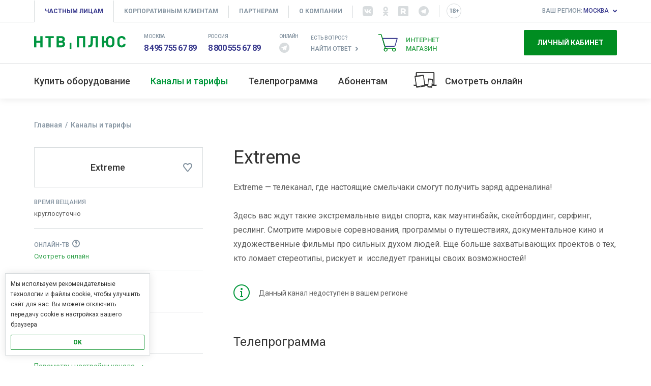

--- FILE ---
content_type: text/html;charset=UTF-8
request_url: https://ntvplus.ru/channel/extreme-sports-21
body_size: 14299
content:

<!DOCTYPE html
  PUBLIC "-//W3C//DTD XHTML 1.0 Strict//EN" "http://www.w3.org/TR/xhtml1/DTD/xhtml1-strict.dtd">
<html><head><script>
                    dataLayer = window.dataLayer || [];
                    dataLayer.push( {event:"not_auth"});
                </script><script>(function(w,d,s,l,i){w[l]=w[l]||[];w[l].push({'gtm.start':
new Date().getTime(),event:'gtm.js'});var f=d.getElementsByTagName(s)[0],
j=d.createElement(s),dl=l!='dataLayer'?'&amp;l='+l:'';j.async=true;j.src=
'https://www.googletagmanager.com/gtm.js?id='+i+dl;f.parentNode.insertBefore(j,f);
})(window,document,'script','dataLayer','GTM-W87BDFN');</script><meta name="viewport" content="width=device-width" /><link rel="alternate" type="application/rss+xml" title="Новости компании" href="/rss/company" /><link rel="icon" type="image/png" href="/favicon-96x96.png" sizes="96x96" /><link rel="icon" type="image/svg+xml" href="/favicon.svg" /><link rel="shortcut icon" href="/favicon.ico" /><link rel="apple-touch-icon" sizes="180x180" href="/apple-touch-icon.png" /><meta name="apple-mobile-web-app-title" content="НТВ-ПЛЮС" /><link rel="manifest" href="/site.webmanifest" /><title>Канал Extreme: телепрограмма, программа передач Extreme - НТВ-ПЛЮС</title><meta property="og:title" content="Канал Extreme: телепрограмма, программа передач Extreme - НТВ-ПЛЮС" /><meta name="description" content="Информация о канале Extreme, программа передач на сегодня, завтра и на всю неделю. Параметры настройки канала Extreme, частота вещания." /><meta property="og:description" content="Информация о канале Extreme, программа передач на сегодня, завтра и на всю неделю. Параметры настройки канала Extreme, частота вещания." /><meta name="keywords" content="" /><meta property="og:type" content="article" /><meta property="og:image" content="https://ntvplus.ru/files/image/89/95/21/3h4.png" /><link rel="canonical" href="https://ntvplus.ru/channel/extreme-21" /><meta property="og:url" content="https://ntvplus.ru/channel/extreme-21" /><script>
            window.Ntvplus = {
                service: 'https://service.ntvplus.ru',
                web: 'https://ntvplus.ru',
                auth: 'https://service.ntvplus.ru'
            
                ,ntvplustv: 'https://ntvplus.tv' 
            
            };
        </script><link rel="stylesheet" type="text/css" href="/s/fonts/ntv/style-v_4123122970_c_.css" /><link rel="stylesheet" type="text/css" href="https://fast.ntvplus.tv/s/less/web-essential-v_848486718_c_.css" /><link rel="stylesheet" type="text/css" href="https://fast.ntvplus.tv/s/less/web-other-v_2296839212_c_.css" /></head><body><noscript><iframe src="https://www.googletagmanager.com/ns.html?id=GTM-W87BDFN" height="0" width="0" style="display:none;visibility:hidden"></iframe></noscript><link rel="apple-touch-icon" sizes="180x180" href="/apple-touch-icon.png"/>
<link rel="icon" type="image/png" sizes="32x32" href="/favicon-32x32.png"/>
<link rel="icon" type="image/png" sizes="16x16" href="/favicon-16x16.png"/>
<link rel="manifest" href="/site.webmanifest"/>
<link rel="mask-icon" href="/safari-pinned-tab.svg" color="#5bbad5"/>
<meta name="msapplication-TileColor" content="#2b5797"/>
<meta name="theme-color" content="#ffffff"/>

<!-- Google Analytics -->
<script>
                (function(i,s,o,g,r,a,m){i['GoogleAnalyticsObject']=r;i[r]=i[r]||function(){
                (i[r].q=i[r].q||[]).push(arguments)},i[r].l=1*new Date();a=s.createElement(o),
                m=s.getElementsByTagName(o)[0];a.async=1;a.src=g;m.parentNode.insertBefore(a,m)
                })(window,document,'script','//www.google-analytics.com/analytics.js','ga');
                
                ga('create', 'UA-151591-1', {
                    'cookieDomain': '.ntvplus.ru'                
                });
                ga('send', 'pageview'); 
                ga('create', 'UA-151591-15', {name: "ntvTracker", allowLinker: true, cookieDomain: "auto"});
                ga('ntvTracker.require', 'GTM-5RFNCWB', {dataLayer: "dataLayer"});
</script>

<!-- Yandex.Metrika counter -->
<script type="text/javascript" >
   (function(m,e,t,r,i,k,a){m[i]=m[i]||function(){(m[i].a=m[i].a||[]).push(arguments)};
   m[i].l=1*new Date();
   for (var j = 0; j < document.scripts.length; j++) {if (document.scripts[j].src === r) { return; }}
   k=e.createElement(t),a=e.getElementsByTagName(t)[0],k.async=1,k.src=r,a.parentNode.insertBefore(k,a)})
   (window, document, "script", "https://mc.yandex.ru/metrika/tag.js", "ym");

   ym(1182221, "init", {
        clickmap:true,
        trackLinks:true,
        accurateTrackBounce:true,
        webvisor:true
   });
</script>
<noscript><div><img src="https://mc.yandex.ru/watch/1182221" style="position:absolute; left:-9999px;" alt="" /></div></noscript>
<!-- /Yandex.Metrika counter --><header class="header"><div class="header--top-line"><div class="container clearfix"><nav class="service-nav float--left hidden-xs hidden-sm"><ul class="service-nav--list"><li class="service-nav--item active  "><a href="/" class="service-nav--item-link">Частным лицам</a></li><li class="service-nav--item  sub "><a href="/corp/" class="service-nav--item-link">Корпоративным клиентам</a><ul class="service-nav--submenu"><li class="service-nav--submenu-item "><a href="/corp/" class="service-nav--submenu-item-link">Подключиться</a></li><li class="service-nav--submenu-item "><a href="/corp/contacts" class="service-nav--submenu-item-link">Контакты</a></li><li class="service-nav--submenu-item "><a href="/corp/abonent" class="service-nav--submenu-item-link">Обслуживание</a></li><li class="service-nav--submenu-item "><a href="https://service.ntvplus.ru/account/corp/request-bill" class="service-nav--submenu-item-link">Запросить счет</a></li></ul></li><li class="service-nav--item  sub "><a href="/partners/" class="service-nav--item-link">Партнерам</a><ul class="service-nav--submenu"><li class="service-nav--submenu-item "><a href="/partners/installers" class="service-nav--submenu-item-link">Установщикам</a></li><li class="service-nav--submenu-item "><a href="/partners/self" class="service-nav--submenu-item-link">Самозанятым партнерам</a></li><li class="service-nav--submenu-item "><a href="/partners/cable" class="service-nav--submenu-item-link">Правообладателям телеканалов</a></li></ul></li><li class="service-nav--item  sub "><a href="/company/" class="service-nav--item-link">О компании</a><ul class="service-nav--submenu"><li class="service-nav--submenu-item "><a href="/company/novosti/" class="service-nav--submenu-item-link">Новости компании</a></li><li class="service-nav--submenu-item "><a href="/company/address" class="service-nav--submenu-item-link">Наши координаты</a></li><li class="service-nav--submenu-item "><a href="/company/contacts" class="service-nav--submenu-item-link">Контакты</a></li><li class="service-nav--submenu-item "><a href="/company/job-ntv-plus" class="service-nav--submenu-item-link">Работа в НТВ-ПЛЮС</a></li><li class="service-nav--submenu-item "><a href="/company/bank" class="service-nav--submenu-item-link">Банковские реквизиты</a></li><li class="service-nav--submenu-item "><a href="/company/provider" class="service-nav--submenu-item-link">Поставщикам</a></li><li class="service-nav--submenu-item "><a href="/company/story/" class="service-nav--submenu-item-link">История компании</a></li><li class="service-nav--submenu-item "><a href="/company/press" class="service-nav--submenu-item-link">Информация для СМИ</a></li><li class="service-nav--submenu-item "><a href="/company/info" class="service-nav--submenu-item-link">Дополнительная информация</a></li></ul></li></ul></nav><div class="header--socials float--left visible-lg"><a data-trusted="true" href="https://vk.com/ntv_plus" target="_blank" class="header--socials-item vk"><i class="icon-vk2"></i></a><a data-trusted="true" href="https://ok.ru/group/53307518419131" target="_blank" class="header--socials-item ok"><i class="icon-ok"></i></a><a data-trusted="true" class="header--socials-item rutube" href="https://rutube.ru/channel/24260447/" target="_blank"><i class="socials--icon icon-rutube"></i></a><a data-trusted="true" class="header--socials-item telegram" href="https://t.me/ntv_plus_tv/" target="_blank"><i class="socials--icon icon-telegram-o"></i></a></div><div class="header--pg18 float--left visible-lg"><i class="header--pg18-icon icon-pg18"></i></div><div class="service-nav--drop float--left visible-sm"><span class="service-nav--drop-label">Частным лицам</span><i class="service-nav--drop-icon down icon-down"></i><div class="service-nav--drop-menu"><div class="service-nav--drop-head"><span class="service-nav--drop-label">Частным лицам</span><i class="service-nav--drop-icon up icon-up"></i></div><ul class="service-nav--sm-list"><li class="service-nav--sm-item"><a href="/corp/" class="service-nav--sm-item-l">Корпоративным клиентам</a></li><li class="service-nav--sm-item"><a href="/partners/" class="service-nav--sm-item-l">Партнерам</a></li><li class="service-nav--sm-item"><a href="/company/" class="service-nav--sm-item-l">О компании</a></li></ul></div></div><div class="header--chats visible-sm"><div class="header--chats-b"><a data-trusted="true" class="header--chat" tabindex="0" role="button" data-hover="popover" data-popover-id="TelegramTooltip" data-placement="bottom"><i class="icon-telegram-o"></i></a></div></div><a href="#" class="service-nav--toggle float--left visible-xs"><span class="service-nav--toggle-label">Частным лицам</span><i class="service-nav--toggle-icon up icon-up"></i><i class="service-nav--toggle-icon down icon-down"></i></a><a href="#" class="header--region float--right"><span class="header--region-label grey hidden-xs">Ваш регион:</span><span class="header--region-label blue">Москва</span><i class="header--region-icon up icon-up"></i><i class="header--region-icon down icon-down"></i></a></div></div><div class="visible-xs"><div class="service-nav--xs-select container"><ul class="service-nav--xs-list"><li class="service-nav--xs-item "><a href="/corp/" class="service-nav--xs-item-l">Корпоративным клиентам</a></li><li class="service-nav--xs-item "><a href="/partners/" class="service-nav--xs-item-l">Партнерам</a></li><li class="service-nav--xs-item "><a href="/company/" class="service-nav--xs-item-l">О компании</a></li></ul></div></div><div class="region-list"><div class="container"><div class="region-list--filter"><i class="region-list--filter-icon search icon-search"></i><input type="text" required="required" placeholder="Фильтр по названию" class="region-list--filter-input" id="region-filter" /><a href="#" class="region-list--filter-close" data-clear="#region-filter"><i class="region-list--filter-icon delete icon-delete"></i></a></div><div class="region-list--popular"><div data-hide="if-no-regions"><div class="region-list--popular-title"><span class="">НТВ-ПЛЮС Запад</span></div><div class="region-list--columns"><div class="region-list--group" data-hide="if-no-regions"><div class="region-list--letter">А</div><a href="#" class="region-list--item" data-region-id="1">Адыгея</a><a href="#" class="region-list--item" data-region-id="29">Архангельская область</a><a href="#" class="region-list--item" data-region-id="30">Астраханская область</a></div><div class="region-list--group" data-hide="if-no-regions"><div class="region-list--letter">Б</div><a href="#" class="region-list--item" data-region-id="2">Башкортостан</a><a href="#" class="region-list--item" data-region-id="31">Белгородская область</a><a href="#" class="region-list--item" data-region-id="32">Брянская область</a></div><div class="region-list--group" data-hide="if-no-regions"><div class="region-list--letter">В</div><a href="#" class="region-list--item" data-region-id="33">Владимирская область</a><a href="#" class="region-list--item" data-region-id="34">Волгоградская область</a><a href="#" class="region-list--item" data-region-id="35">Вологодская область</a><a href="#" class="region-list--item" data-region-id="36">Воронежская область</a></div><div class="region-list--group" data-hide="if-no-regions"><div class="region-list--letter">Д</div><a href="#" class="region-list--item" data-region-id="5">Дагестан</a></div><div class="region-list--group" data-hide="if-no-regions"><div class="region-list--letter">И</div><a href="#" class="region-list--item" data-region-id="37">Ивановская область</a><a href="#" class="region-list--item" data-region-id="6">Ингушетия</a></div><div class="region-list--group" data-hide="if-no-regions"><div class="region-list--letter">К</div><a href="#" class="region-list--item" data-region-id="7">Кабардино-Балкария</a><a href="#" class="region-list--item" data-region-id="39">Калининградская область</a><a href="#" class="region-list--item" data-region-id="8">Калмыкия</a><a href="#" class="region-list--item" data-region-id="40">Калужская область</a><a href="#" class="region-list--item" data-region-id="9">Карачаево-Черкесия</a><a href="#" class="region-list--item" data-region-id="10">Карелия</a><a href="#" class="region-list--item" data-region-id="43">Кировская область</a><a href="#" class="region-list--item" data-region-id="11">Коми</a><a href="#" class="region-list--item" data-region-id="44">Костромская область</a><a href="#" class="region-list--item" data-region-id="23">Краснодарский край</a><a href="#" class="region-list--item" data-region-id="91">Крым</a><a href="#" class="region-list--item" data-region-id="45">Курганская область</a><a href="#" class="region-list--item" data-region-id="46">Курская область</a></div><div class="region-list--group" data-hide="if-no-regions"><div class="region-list--letter">Л</div><a href="#" class="region-list--item" data-region-id="47">Ленинградская область</a><a href="#" class="region-list--item" data-region-id="48">Липецкая область</a><a href="#" class="region-list--item" data-region-id="81">Луганская Народная Республика</a></div><div class="region-list--group" data-hide="if-no-regions"><div class="region-list--letter">М</div><a href="#" class="region-list--item" data-region-id="12">Марий Эл</a><a href="#" class="region-list--item" data-region-id="13">Мордовия</a><a href="#" class="region-list--item" data-region-id="77">Москва</a><a href="#" class="region-list--item" data-region-id="50">Московская область</a><a href="#" class="region-list--item" data-region-id="51">Мурманская область</a></div><div class="region-list--group" data-hide="if-no-regions"><div class="region-list--letter">Н</div><a href="#" class="region-list--item" data-region-id="83">Ненецкий АО</a><a href="#" class="region-list--item" data-region-id="52">Нижегородская область</a><a href="#" class="region-list--item" data-region-id="53">Новгородская область</a></div><div class="region-list--group" data-hide="if-no-regions"><div class="region-list--letter">О</div><a href="#" class="region-list--item" data-region-id="56">Оренбургская область</a><a href="#" class="region-list--item" data-region-id="57">Орловская область</a></div><div class="region-list--group" data-hide="if-no-regions"><div class="region-list--letter">П</div><a href="#" class="region-list--item" data-region-id="58">Пензенская область</a><a href="#" class="region-list--item" data-region-id="59">Пермский край</a><a href="#" class="region-list--item" data-region-id="60">Псковская область</a></div><div class="region-list--group" data-hide="if-no-regions"><div class="region-list--letter">Р</div><a href="#" class="region-list--item" data-region-id="61">Ростовская область</a><a href="#" class="region-list--item" data-region-id="62">Рязанская область</a></div><div class="region-list--group" data-hide="if-no-regions"><div class="region-list--letter">С</div><a href="#" class="region-list--item" data-region-id="63">Самарская область</a><a href="#" class="region-list--item" data-region-id="78">Санкт-Петербург</a><a href="#" class="region-list--item" data-region-id="64">Саратовская область</a><a href="#" class="region-list--item" data-region-id="66">Свердловская область</a><a href="#" class="region-list--item" data-region-id="92">Севастополь</a><a href="#" class="region-list--item" data-region-id="15">Северная Осетия</a><a href="#" class="region-list--item" data-region-id="67">Смоленская область</a><a href="#" class="region-list--item" data-region-id="26">Ставропольский край</a></div><div class="region-list--group" data-hide="if-no-regions"><div class="region-list--letter">Т</div><a href="#" class="region-list--item" data-region-id="68">Тамбовская область</a><a href="#" class="region-list--item" data-region-id="16">Татарстан</a><a href="#" class="region-list--item" data-region-id="69">Тверская область</a><a href="#" class="region-list--item" data-region-id="71">Тульская область</a><a href="#" class="region-list--item" data-region-id="72">Тюменская область</a></div><div class="region-list--group" data-hide="if-no-regions"><div class="region-list--letter">У</div><a href="#" class="region-list--item" data-region-id="18">Удмуртия</a><a href="#" class="region-list--item" data-region-id="73">Ульяновская область</a></div><div class="region-list--group" data-hide="if-no-regions"><div class="region-list--letter">Х</div><a href="#" class="region-list--item" data-region-id="86">Ханты-Мансийский АО</a></div><div class="region-list--group" data-hide="if-no-regions"><div class="region-list--letter">Ч</div><a href="#" class="region-list--item" data-region-id="74">Челябинская область</a><a href="#" class="region-list--item" data-region-id="20">Чечня</a><a href="#" class="region-list--item" data-region-id="21">Чувашская Республика</a></div><div class="region-list--group" data-hide="if-no-regions"><div class="region-list--letter">Я</div><a href="#" class="region-list--item" data-region-id="89">Ямало-Ненецкий АО</a><a href="#" class="region-list--item" data-region-id="76">Ярославская область</a></div></div></div><div data-hide="if-no-regions"><div class="region-list--popular-title"><span class="">НТВ-ПЛЮС Восток</span> <i class="helper " data-toggle="tooltip" title=" Если вы выберете регион из зоны действия спутника Экспресс-АТ1 - мы покажем вам предложения, акции и тарифы, актуальные только для восточного региона. Если ваш регион попадает в зону действия обоих спутников - мы рекомендуем подключаться к НТВ-ПЛЮС Запад, но окончательный выбор остается за вами. "><i class="icon-help"></i></i></div><div class="region-list--columns"><div class="region-list--group" data-hide="if-no-regions"><div class="region-list--letter">А</div><a href="#" class="region-list--item" data-region-id="4" data-region-type="east">Алтай</a><a href="#" class="region-list--item" data-region-id="22" data-region-type="east">Алтайский край</a></div><div class="region-list--group" data-hide="if-no-regions"><div class="region-list--letter">Б</div><a href="#" class="region-list--item" data-region-id="3" data-region-type="east">Бурятия</a></div><div class="region-list--group" data-hide="if-no-regions"><div class="region-list--letter">З</div><a href="#" class="region-list--item" data-region-id="75" data-region-type="east">Забайкальский край</a></div><div class="region-list--group" data-hide="if-no-regions"><div class="region-list--letter">И</div><a href="#" class="region-list--item" data-region-id="38" data-region-type="east">Иркутская область</a></div><div class="region-list--group" data-hide="if-no-regions"><div class="region-list--letter">К</div><a href="#" class="region-list--item" data-region-id="42" data-region-type="east">Кемеровская область</a><a href="#" class="region-list--item" data-region-id="24" data-region-type="east">Красноярский край</a></div><div class="region-list--group" data-hide="if-no-regions"><div class="region-list--letter">Н</div><a href="#" class="region-list--item" data-region-id="83" data-region-type="east">Ненецкий АО</a><a href="#" class="region-list--item" data-region-id="54" data-region-type="east">Новосибирская область</a></div><div class="region-list--group" data-hide="if-no-regions"><div class="region-list--letter">О</div><a href="#" class="region-list--item" data-region-id="55" data-region-type="east">Омская область</a></div><div class="region-list--group" data-hide="if-no-regions"><div class="region-list--letter">Т</div><a href="#" class="region-list--item" data-region-id="70" data-region-type="east">Томская область</a><a href="#" class="region-list--item" data-region-id="17" data-region-type="east">Тыва</a><a href="#" class="region-list--item" data-region-id="72" data-region-type="east">Тюменская область</a></div><div class="region-list--group" data-hide="if-no-regions"><div class="region-list--letter">Х</div><a href="#" class="region-list--item" data-region-id="19" data-region-type="east">Хакасия</a><a href="#" class="region-list--item" data-region-id="86" data-region-type="east">Ханты-Мансийский АО</a></div><div class="region-list--group" data-hide="if-no-regions"><div class="region-list--letter">Я</div><a href="#" class="region-list--item" data-region-id="89" data-region-type="east">Ямало-Ненецкий АО</a></div></div></div><div data-hide="if-no-regions"><div class="region-list--popular-title"><span class="">НТВ-ПЛЮС Дальний Восток</span> <i class="helper " data-toggle="tooltip" title=" Если вы выберете регион из зоны действия спутника Экспресс-АТ2 - мы покажем вам предложения, акции и тарифы, актуальные только для дальневосточного региона. "><i class="icon-help"></i></i></div><div class="region-list--columns"><div class="region-list--group" data-hide="if-no-regions"><div class="region-list--letter">А</div><a href="#" class="region-list--item" data-region-id="28" data-region-type="fareast">Амурская область</a></div><div class="region-list--group" data-hide="if-no-regions"><div class="region-list--letter">Е</div><a href="#" class="region-list--item" data-region-id="79" data-region-type="fareast">Еврейская АО</a></div><div class="region-list--group" data-hide="if-no-regions"><div class="region-list--letter">К</div><a href="#" class="region-list--item" data-region-id="41" data-region-type="fareast">Камчатский край</a></div><div class="region-list--group" data-hide="if-no-regions"><div class="region-list--letter">М</div><a href="#" class="region-list--item" data-region-id="49" data-region-type="fareast">Магаданская область</a></div><div class="region-list--group" data-hide="if-no-regions"><div class="region-list--letter">П</div><a href="#" class="region-list--item" data-region-id="25" data-region-type="fareast">Приморский край</a></div><div class="region-list--group" data-hide="if-no-regions"><div class="region-list--letter">С</div><a href="#" class="region-list--item" data-region-id="65" data-region-type="fareast">Сахалинская область</a></div><div class="region-list--group" data-hide="if-no-regions"><div class="region-list--letter">Х</div><a href="#" class="region-list--item" data-region-id="27" data-region-type="fareast">Хабаровский край</a></div><div class="region-list--group" data-hide="if-no-regions"><div class="region-list--letter">Ч</div><a href="#" class="region-list--item" data-region-id="87" data-region-type="fareast">Чукотский автономный округ</a></div><div class="region-list--group" data-hide="if-no-regions"><div class="region-list--letter">Я</div><a href="#" class="region-list--item" data-region-id="14" data-region-type="fareast">Якутия</a></div></div></div><div id="no-region-found" class="hidden mt">Ничего не найдено. Попробуйте изменить условия поиска</div></div></div></div><div class="header--info-line hidden-xs"><div class="container clearfix "><a href="/" class="header--logo float--left"></a><div class="header--calls visible-lg"><div class="header--call"><div class="header--call-t">Москва</div><span class="call_phone_1"><a class="header--call-p" href="tel:+74957556789">8 495 755 67 89</a></span></div><div class="header--call"><div class="header--call-t">Россия</div><span class=""><a class="header--call-p" href="tel:88005556789">8 800 555 67 89</a></span></div></div><div class="header--calls visible-sm visible-md"><div class="header--call"><div class="header--call-t">Москва</div><span class="call_phone_1"><a class="header--call-p" href="tel:+74957556789">8 495 755 67 89</a></span></div><div class="header--calls-d"><div class="header--call"><div class="header--call-t">Россия</div><a class="header--call-p" href="tel:88005556789">8 800 555 67 89</a></div></div></div><div class="header--chats hidden-sm"><div class="header--chats-t">Онлайн</div><div class="header--chats-b"><a class="header--chat" tabindex="0" role="button" data-hover="popover" data-popover-id="TelegramTooltip" data-placement="bottom"><i class="icon-telegram-o"></i></a></div></div><div class="header--faq"><div class="header--faq-t">Есть вопрос?</div><a class="header--faq-l" href="/faq/">Найти ответ</a></div><a class="header--shop" href="/buy/shop/">
                    Интернет
                    <br />
                    магазин
                    <span class="header--shop-counter hidden js-shop-counter"></span></a><div class="header--user no-auth float--right"><a href="https://service.ntvplus.ru" class="btn btn-primary btn-lg btn-block">Личный кабинет</a></div></div></div><div class="header--info-line visible-xs"><div class="clearfix"><a href="/" class="header--logo float--left"></a><a href="#" class="m-menu--mobile float--right"><i class="m-menu--mobile-icon"></i></a><a href="#" class="header--user-toggle float--right"><i class="header--user-toggle-icon icon-profile"></i></a></div></div><div class="header--nav-line"><div class="header--nav-shadow hidden-xs"></div><div class="container clearfix static"><nav class="m-menu float--left"><ul class="m-menu--list clearfix static"><li class="m-menu--item   sub simple"><a href="/buy/" class="m-menu--item-link js-main-menu-link" data-ga-category="Главное меню" data-ga-type="Купить оборудование">Купить оборудование<i class="m-menu--item-icon"></i><div class="m-menu--item-open icon-down"></div></a><ul class="m-menu--submenu simple"><li class="m-menu--submenu-item "><a href="/buy/shop/" data-ga-category="Главное меню" data-ga-type="Купить оборудование" data-ga-event="Интернет-магазин" class="m-menu--submenu-item-l">Интернет-магазин</a></li><li class="m-menu--submenu-item "><a href="/buy/gde-kupit" data-ga-category="Главное меню" data-ga-type="Купить оборудование" data-ga-event="Точки продаж" class="m-menu--submenu-item-l">Точки продаж</a></li><li class="m-menu--submenu-item "><a href="/buy/coverage" data-ga-category="Главное меню" data-ga-type="Купить оборудование" data-ga-event="Зона охвата" class="m-menu--submenu-item-l">Зона охвата</a></li><li class="m-menu--submenu-item "><a href="/buy/actions" data-ga-category="Главное меню" data-ga-type="Купить оборудование" data-ga-event="Акции и спецпредложения" class="m-menu--submenu-item-l">Акции и спецпредложения</a></li><li class="m-menu--submenu-item "><a href="/faq/dlya-chego-nuzhna-bonusnaya-programma-65" data-ga-category="Главное меню" data-ga-type="Купить оборудование" data-ga-event="Бонусная программа" class="m-menu--submenu-item-l">Бонусная программа</a></li></ul></li><li class="m-menu--item  active sub simple"><a href="/channels/" class="m-menu--item-link js-main-menu-link" data-ga-category="Главное меню" data-ga-type="Каналы и тарифы">Каналы и тарифы<i class="m-menu--item-icon"></i><div class="m-menu--item-open icon-down"></div></a><ul class="m-menu--submenu simple"><li class="m-menu--submenu-item "><a href="/channels/" data-ga-category="Главное меню" data-ga-type="Каналы и тарифы" data-ga-event="Актуальные пакеты и тарифы" class="m-menu--submenu-item-l">Актуальные пакеты и тарифы</a></li><li class="m-menu--submenu-item "><a href="/channels/calculator" data-ga-category="Главное меню" data-ga-type="Каналы и тарифы" data-ga-event="Рассчитать стоимость подписки" class="m-menu--submenu-item-l">Рассчитать стоимость подписки</a></li><li class="m-menu--submenu-item "><a href="/channels/onlinetv" data-ga-category="Главное меню" data-ga-type="Каналы и тарифы" data-ga-event="Онлайн ТВ («Мультискрин»)" class="m-menu--submenu-item-l">Онлайн ТВ («Мультискрин»)</a></li><li class="m-menu--submenu-item "><a href="/channels/archive" data-ga-category="Главное меню" data-ga-type="Каналы и тарифы" data-ga-event="Архивные пакеты" class="m-menu--submenu-item-l">Архивные пакеты</a></li></ul></li><li class="m-menu--item   "><a href="/tv/" class="m-menu--item-link js-main-menu-link" data-ga-category="Главное меню" data-ga-type="Телепрограмма">Телепрограмма<div class="m-menu--item-open icon-down"></div></a></li><li class="m-menu--item   sub complicated"><a href="/abonents/" class="m-menu--item-link js-main-menu-link" data-ga-category="Главное меню" data-ga-type="Абонентам">Абонентам<i class="m-menu--item-icon"></i><div class="m-menu--item-open icon-down"></div></a><div class="m-menu--submenu complicated"><div class="container"><div class="clearfix"><ul class="m-menu--submenu-list"><li class="m-menu--submenu-head"><a href="https://service.ntvplus.ru">Личный кабинет</a></li><li class="m-menu--submenu-item "><a href="https://service.ntvplus.ru/activate/" data-ga-category="Главное меню" data-ga-type="Абонентам" data-ga-event="Зарегистрировать договор" class="m-menu--submenu-item-l">Зарегистрировать договор</a></li><li class="m-menu--submenu-item "><a href="https://service.ntvplus.ru/payment/" data-ga-category="Главное меню" data-ga-type="Абонентам" data-ga-event="Пополнить счет" class="m-menu--submenu-item-l">Пополнить счет</a></li><li class="m-menu--submenu-item "><a href="https://service.ntvplus.ru/account/" data-ga-category="Главное меню" data-ga-type="Абонентам" data-ga-event="Проверить баланс" class="m-menu--submenu-item-l">Проверить баланс</a></li><li class="m-menu--submenu-item "><a href="https://service.ntvplus.ru/account/change/subscription" data-ga-category="Главное меню" data-ga-type="Абонентам" data-ga-event="Изменить подписку" class="m-menu--submenu-item-l">Изменить подписку</a></li><li class="m-menu--submenu-item "><a href="/faq/obeschannyj-platezh-10" data-ga-category="Главное меню" data-ga-type="Абонентам" data-ga-event="Обещанный платеж" class="m-menu--submenu-item-l">Обещанный платеж</a></li></ul><ul class="m-menu--submenu-list"><li class="m-menu--submenu-item "><a href="https://service.ntvplus.ru/account/history" data-ga-category="Главное меню" data-ga-type="Абонентам" data-ga-event="Выписка по счету" class="m-menu--submenu-item-l">Выписка по счету</a></li><li class="m-menu--submenu-item "><a href="/abonents/actions" data-ga-category="Главное меню" data-ga-type="Абонентам" data-ga-event="Акции и спецпредложения" class="m-menu--submenu-item-l">Акции и спецпредложения</a></li><li class="m-menu--submenu-item "><a href="/faq/dlya-chego-nuzhna-bonusnaya-programma-65" data-ga-category="Главное меню" data-ga-type="Абонентам" data-ga-event="Бонусная программа" class="m-menu--submenu-item-l">Бонусная программа</a></li><li class="m-menu--submenu-item "><a href="/abonents/downloads" data-ga-category="Главное меню" data-ga-type="Абонентам" data-ga-event="Бланки и документы" class="m-menu--submenu-item-l">Бланки и документы</a></li><li class="m-menu--submenu-item "><a href="/abonents/contacts" data-ga-category="Главное меню" data-ga-type="Абонентам" data-ga-event="Центры продаж и обслуживания" class="m-menu--submenu-item-l">Центры продаж и обслуживания</a></li><li class="m-menu--submenu-item "><a href="/abonents/phones" data-ga-category="Главное меню" data-ga-type="Абонентам" data-ga-event="Контакты и телефоны" class="m-menu--submenu-item-l">Контакты и телефоны</a></li><li class="m-menu--submenu-item "><a href="/abonents/hardware/" data-ga-category="Главное меню" data-ga-type="Абонентам" data-ga-event="Оборудование и инструкции" class="m-menu--submenu-item-l">Оборудование и инструкции</a></li><li class="m-menu--submenu-item "><a href="/faq/usloviya-garantijnogo-obsluzhivaniya-57" data-ga-category="Главное меню" data-ga-type="Абонентам" data-ga-event="Гарантийное обслуживание" class="m-menu--submenu-item-l">Гарантийное обслуживание</a></li></ul><ul class="m-menu--submenu-list"><li class="m-menu--submenu-head">Вопросы и ответы</li><li class="m-menu--submenu-item "><a href="/abonents/channel-tune" data-ga-category="Главное меню" data-ga-type="Абонентам" data-ga-event="Как настроить каналы" class="m-menu--submenu-item-l">Как настроить каналы</a></li><li class="m-menu--submenu-item "><a href="/abonents/card-exchange" data-ga-category="Главное меню" data-ga-type="Абонентам" data-ga-event="Где заменить карту доступа" class="m-menu--submenu-item-l">Где заменить карту доступа</a></li><li class="m-menu--submenu-item "><a href="/abonents/sms-service" data-ga-category="Главное меню" data-ga-type="Абонентам" data-ga-event="СМС-Услуги" class="m-menu--submenu-item-l">СМС-Услуги</a></li><li class="m-menu--submenu-item "><a href="/faq/obschie-rekomendatsii-po-ustraneniyu-neispravnostej-33" data-ga-category="Главное меню" data-ga-type="Абонентам" data-ga-event="Рекомендации по устранению неисправностей" class="m-menu--submenu-item-l">Рекомендации по устранению неисправностей</a></li><li class="m-menu--submenu-item "><a href="/faq/" data-ga-category="Главное меню" data-ga-type="Абонентам" data-ga-event="Все вопросы и ответы" class="m-menu--submenu-item-l">Все вопросы и ответы</a></li></ul></div></div></div></li><li class="m-menu--item visible-xs"><a class="header--shop" href="/buy/shop/">Интернет-магазин</a></li><li class="m-menu--item hidden-sm"><a class="header--view is-v2" id="onlinetv-link" data-ga-type="Главное меню" data-ga-event="Онлайн ТВ" href="https://ntvplus.tv">Смотреть онлайн</a></li><li class="m-menu--item visible-sm"><a class="is-v2" id="onlinetv-link" data-ga-type="Главное меню" data-ga-event="Онлайн ТВ" href="https://ntvplus.tv">Онлайн ТВ</a></li></ul></nav><a class="header--online hidden-xs hidden" data-ga-type="Главное меню" data-ga-event="Онлайн ТВ" href="https://ntvplus.tv"></a></div></div><div class="visible-xs"><div class="header--user-line"><div class="container"><nav class="m-menu"><ul class="m-menu--list"><li class="m-menu--item"><a href="https://service.ntvplus.ru" class="m-menu--item-link">Личный кабинет</a></li></ul></nav></div></div></div></header><div class="container breadcrumbs"><ol itemscope="itemscope" itemtype="http://schema.org/BreadcrumbList" class="breadcrumbs--list"><li itemprop="itemListElement" itemscope="itemscope" itemtype="http://schema.org/ListItem"><a itemscope="itemscope" itemtype="http://schema.org/Thing" id="/" itemprop="item" href="/"><span itemprop="name">Главная</span></a><meta itemprop="position" content="1" /></li><span class="breadcrumbs--separator"></span><li itemprop="itemListElement" itemscope="itemscope" itemtype="http://schema.org/ListItem"><a itemscope="itemscope" itemtype="http://schema.org/Thing" id="/channels/" itemprop="item" href="/channels/"><span itemprop="name">Каналы и тарифы</span></a><meta itemprop="position" content="2" /></li></ol></div><div class="popover-box is-chat" id="TelegramTooltip"><a data-trusted="true" href="https://t.me/+79165710279" class="popover-box--chat-l" target="_blank"><span class="popover-box--chat-t">Telegram</span><span class="popover-box--chat-p">+79165710279</span><span class="popover-box--chat-d">Только в режиме чата</span></a></div><div class="aside-layout container mb166"><div class="row sticky-parent"><aside class="aside float--left col-xs-12 col-md-4"><div class="aside--inner  lg-pr"><h2 class="channel--title visible-xs visible-sm">Extreme</h2><div class="row"><div class="col-xs-12 col-sm-6 col-md-12 float--right visible-xs visible-sm"><div class="channel-header bordered mb column "><div class="channel-header--logo"><a href="/channel/extreme-21" class="channel--logo-svg"><img src="https://fast.ntvplus.tv/files/image/89/95/21/-channel!3h4.png" alt="" class="channel-header--logo-img" /></a></div><div class="channel-header--title "><a href="/channel/extreme-21" class="link--inherit">Extreme</a></div><a href="#" data-toggle="tooltip" data-favorite="21" data-placement="top" title="Избранные каналы показываются сверху в телепрограмме" class="channel-header--fav "><i class="channel-header--fav-icon icon-heart "></i></a></div></div><div class="col-xs-12 col-sm-6 col-md-12 float--left"><div class="channel-header bordered hidden-xs hidden-sm column "><div class="channel-header--logo"><a href="/channel/extreme-21" class="channel--logo-svg"><img src="https://fast.ntvplus.tv/files/image/89/95/21/-channel!3h4.png" alt="" class="channel-header--logo-img" /></a></div><div class="channel-header--title "><a href="/channel/extreme-21" class="link--inherit">Extreme</a></div><a href="#" data-toggle="tooltip" data-favorite="21" data-placement="top" title="Избранные каналы показываются сверху в телепрограмме" class="channel-header--fav "><i class="channel-header--fav-icon icon-heart "></i></a></div><div class="program--fields zero-tb mb"><div class="program--fields-item sm-pt0"><div class="program--fields-key">Время вещания</div><div class="program--fields-value">круглосуточно</div></div><div class="program--fields-item sm-pt0"><div class="program--fields-key">Онлайн-ТВ   <i data-hover="popover" data-container="body" class="helper " data-popover-id="pd804272711e1" data-placement="bottom"><i class="icon-help"></i></i><div id="pd804272711e1" class="popover-box help"><div class=""><p>Смотрите онлайн большую часть телеканалов из своей подписки&nbsp;&mdash; на сайте, в приложении, на Smart TV.</p>
<p>При подключении пакета &laquo;Базовый Онлайн&raquo; или &laquo;Всё и сразу&raquo; Вам будет доступен сервис &laquo;Онлайн ТВ&raquo; бесплатно!</p>
<p>Если у Вас другой основной пакет спутниковых каналов, подключите &laquo;Онлайн ТВ&raquo; и смотрите всё, что любите. <strong>Первый месяц бесплатно!</strong></p>
<p><a href="https://ntvplus.ru/channels/onlinetv" target="_blank" rel="noopener">Подробнее</a></p></div></div></div><div class="program--fields-value"><a href="https://ntvplus.tv/channel/extreme-21" target="_blank">Смотреть онлайн</a></div></div><div class="program--fields-item"><div class="program--fields-key">Язык вещания</div><div class="program--fields-value">Английский, Русский</div></div><div class="program--fields-item"><div class="program--fields-key">Сайт</div><div class="program--fields-value"><a href="http://extreme.com/" target="_blank">http://extreme.com/</a></div></div><a href="/abonents/channel-tune" class="link-arrow mt05">Параметры настройки канала</a></div></div></div><a data-ga-impression-category="Баннер в левую колонку" data-ga-impression-type="view" data-ga-impression-event="Акция viju+ (По щучьему велению/Спутник)" data-ga-category="Баннер в левую колонку" data-ga-type="click" data-ga-event="Акция viju+ (По щучьему велению/Спутник)" href="https://ntvplus.ru/company/novosti/aktsiya-viju-2331?erid=2VtzqwfDHey" target="_blank" class="aside--banner visible-lg"><img data-src="/files/image/10/98/200/-vr3.jpg" class="lazyload" data-stat-id="2VtzqwfDHey" /></a></div></aside><div class="page float--right col-xs-12 col-md-8"><div data-flatr="channel 21"><h1 class="page--title hidden-xs hidden-sm">Extreme</h1><div class="richtext channel--text"><p>Extreme — телеканал, где настоящие смельчаки смогут получить заряд адреналина!</p>
<p>Здесь вас ждут такие экстремальные виды спорта, как маунтинбайк, скейтбординг, серфинг, реслинг. Смотрите мировые соревнования, программы о путешествиях, документальное кино и художественные фильмы про сильных духом людей.&nbsp;Еще больше захватывающих проектов о тех, кто ломает стереотипы, рискует и &nbsp;исследует границы своих возможностей!</p></div><div class="message info"><p>
                                Данный канал недоступен в вашем регионе
                            </p></div><h2 class="channel--stitle mt2 mb0">Телепрограмма</h2><div class="channel--widget"><form class="mt visible-xs"><div class="form-group mb0"><select class="selectpicker" id="date-select"><option value="now" selected="selected">Сейчас</option><option value="19.01.2026"> Сегодня </option><option value="20.01.2026">Завтра</option><option value="21.01.2026">21, ср</option><option value="22.01.2026">22, чт</option><option value="23.01.2026">23, пт</option><option value="24.01.2026">24, сб</option><option value="25.01.2026">25, вс</option></select></div></form><div class="tv-tools bordered clearfix hidden-xs"><nav class="tv-days bordered float--left"><nav class="tv-days float--left"><ul class="tv-days--list clearfix"><li class="tv-days--item 'active'" data-tv-date="now"><a href="#" class="tv-days--link">Сейчас</a></li><li class="tv-days--item   " data-tv-date="19.01.2026"><a href="#" class="tv-days--link"> Сегодня </a></li><li class="tv-days--item   " data-tv-date="20.01.2026"><a href="#" class="tv-days--link">Завтра</a></li><li class="tv-days--item   " data-tv-date="21.01.2026"><a href="#" class="tv-days--link">21, ср</a></li><li class="tv-days--item  visible-lg " data-tv-date="22.01.2026"><a href="#" class="tv-days--link">22, чт</a></li><li class="tv-days--item  visible-lg " data-tv-date="23.01.2026"><a href="#" class="tv-days--link">23, пт</a></li><li class="tv-days--item  visible-lg highlight" data-tv-date="24.01.2026"><a href="#" class="tv-days--link">24, сб</a></li><li class="tv-days--item  visible-lg highlight" data-tv-date="25.01.2026"><a href="#" class="tv-days--link">25, вс</a></li><li tabindex="0" role="button" data-click="popover" data-popover-id="dates-popover" data-placement="bottom" class="tv-days--more hidden-lg"><span class="tv-days--more-label">Другие даты</span></li></ul></nav></nav><div class="tz-popover tv-timezone float--right "><a tabindex="0" role="button" data-click="popover" data-popover-id="tz-popover" data-placement="bottom" class="tv-timezone--label"><span id="tv-tz-display">Москва</span><i class="tv-timezone--label-icon icon-down"></i></a></div></div><div class="channel--widget-list" id="tv-main" data-tv-init="&#34;channel&#34;:21"></div></div><div class="loader mb2 mt2" id="loader"><div></div><div></div><div></div><div></div></div></div><div id="other-genres" class="popover-box list"><ul class="popover-box--list"><li class="popover-box--item hidden-md" data-tv-genre="efirnye-kanaly"><a href="#" class="popover-box--link">Эфирные каналы</a></li><li class="popover-box--item hidden-md" data-tv-genre="muzyka"><a href="#" class="popover-box--link">Музыка</a></li><li class="popover-box--item hidden-md" data-tv-genre="novosti"><a href="#" class="popover-box--link">Новости</a></li><li class="popover-box--item " data-tv-genre="serialy"><a href="#" class="popover-box--link">Сериалы</a></li><li class="popover-box--item " data-tv-genre="yumor"><a href="#" class="popover-box--link">Юмор</a></li><li class="popover-box--item " data-tv-genre="erotika"><a href="#" class="popover-box--link">Эротика</a></li><li class="popover-box--item " data-tv-genre="drugoe"><a href="#" class="popover-box--link">Другое</a></li></ul></div><div id="tz-popover" class="popover-box list"><ul class="popover-box--list"><li class="popover-box--item" data-tv-timezone="-1" data-preset=""><a href="#" class="popover-box--link">МСК-1</a></li><li class="popover-box--item" data-tv-timezone="0" data-preset=""><a href="#" class="popover-box--link">Москва</a></li><li class="popover-box--item" data-tv-timezone="1" data-preset=""><a href="#" class="popover-box--link">МСК+1</a></li><li class="popover-box--item" data-tv-timezone="2" data-preset=""><a href="#" class="popover-box--link">МСК+2</a></li><li class="popover-box--item" data-tv-timezone="3" data-preset=""><a href="#" class="popover-box--link">МСК+3</a></li><li class="popover-box--item" data-tv-timezone="4" data-preset=""><a href="#" class="popover-box--link">МСК+4</a></li><li class="popover-box--item" data-tv-timezone="5" data-preset=""><a href="#" class="popover-box--link">МСК+5</a></li><li class="popover-box--item" data-tv-timezone="6" data-preset=""><a href="#" class="popover-box--link">МСК+6</a></li><li class="popover-box--item" data-tv-timezone="7" data-preset=""><a href="#" class="popover-box--link">МСК+7</a></li><li class="popover-box--item" data-tv-timezone="8" data-preset=""><a href="#" class="popover-box--link">МСК+8</a></li><li class="popover-box--item" data-tv-timezone="9" data-preset=""><a href="#" class="popover-box--link">МСК+9</a></li></ul></div><div id="dates-popover" class="popover-box list"><ul class="popover-box--list"><li class="popover-box--item" data-tv-date="22.01.2026"><a href="#" class="popover-box--link">22, чт</a></li><li class="popover-box--item" data-tv-date="23.01.2026"><a href="#" class="popover-box--link">23, пт</a></li><li class="popover-box--item" data-tv-date="24.01.2026"><a href="#" class="popover-box--link">24, сб</a></li><li class="popover-box--item" data-tv-date="25.01.2026"><a href="#" class="popover-box--link">25, вс</a></li></ul></div></div></div></div><footer class="footer"><div class="footer--nav-line"><div class="container"><div class="row mb"><div class="col-sm-4 col-md-3"><a href="#" class="footer--logo mb066"></a><div class="footer--copy"><div class="footer--copy-big"><div class=""><p>ООО &laquo;НТВ‑ПЛЮС&raquo; &copy; 2025</p></div></div><div class="footer--copy-small"><div class=""><p>Все права сохранены.<br />Использование материалов сайта без согласования запрещено.<br /><br />Юридический адрес: 197136, г.Санкт‑Петербург, ул. Профессора Попова, д. 37, ЛИТЕРА Щ</p>
<p>Почтовый адрес для абонентов: 117587, г.Москва, Варшавское шоссе, д. 125, строение 1, секция 10</p></div></div></div></div><div class="col-sm-4 hidden-xs col-md-3"><ul class="footer--list"><li class="footer--list-head"><a href="/buy/" class="footer--list-link">Купить оборудование</a></li><li class="footer--list-item"><a href="/buy/shop/" class="footer--list-link">Интернет-магазин</a></li><li class="footer--list-item"><a href="/buy/gde-kupit" class="footer--list-link">Точки продаж</a></li><li class="footer--list-item"><a href="/buy/coverage" class="footer--list-link">Зона охвата</a></li><li class="footer--list-item"><a href="/buy/actions" class="footer--list-link">Акции и спецпредложения</a></li><li class="footer--list-item"><a href="/faq/dlya-chego-nuzhna-bonusnaya-programma-65" class="footer--list-link">Бонусная программа</a></li><li class="footer--list-item"><a href="/buy/shop/payment-shipping" class="footer--list-link">Доставка и оплата</a></li><li class="footer--list-item"><a href="/buy/shop/public-offer" class="footer--list-link">Оферта интернет-магазина</a></li><li class="footer--list-item"><a href="/buy/sogl" class="footer--list-link">Согласие на обработку персональных данных</a></li></ul></div><div class="col-sm-4 hidden-xs col-md-3"><ul class="footer--list"><li class="footer--list-head"><a href="/channels/" class="footer--list-link">Каналы и тарифы</a></li><li class="footer--list-item"><a href="/channels/" class="footer--list-link">Актуальные пакеты и тарифы</a></li><li class="footer--list-item"><a href="/channels/calculator" class="footer--list-link">Рассчитать стоимость подписки</a></li><li class="footer--list-item"><a href="/channels/onlinetv" class="footer--list-link">Онлайн ТВ («Мультискрин»)</a></li><li class="footer--list-item"><a href="/channels/archive" class="footer--list-link">Архивные пакеты</a></li></ul></div><div class="col-sm-4 visible-md visible-lg col-md-3"></div></div></div></div><div class="footer--call-line"><div class="container"><div class="row"><div class="col-xs-12 col-sm-4 col-md-3 hidden-xs"><div class="footer--call-in">Связаться с нами:</div><div class="footer--call-text"><span class="">Время работы службы поддержки с 9:00 до 21:00 ежедневно</span></div></div><div class="col-xs-12 col-sm-4 col-md-3"><div class="footer--call-title">Москва</div><span class="call_phone_2" itemscope="itemscope" itemtype="https://schema.org/Organization"><meta itemprop="name" content="НТВ-ПЛЮС" /><meta itemprop="address" content="г. Москва" /><a class="footer--call-phone" href="tel:+74957556789"><span itemprop="telephone">8 495 755 67 89</span></a></span><div class="footer--call-title hidden-xs hidden-md hidden-lg">Россия</div><a class="footer--call-phone hidden-xs hidden-md hidden-lg" href="tel:88005556789">8 800 555 67 89</a></div><div class="col-xs-12 col-sm-4 col-md-3 hidden-sm"><div class="footer--call-title">Россия</div><a class="footer--call-phone" href="tel:88005556789">8 800 555 67 89</a></div><div class="col-xs-12 col-sm-4 col-md-3"><div class="footer--call-title">Онлайн</div><div class="footer--call-chats"><a data-trusted="true" class="footer--call-chat" tabindex="0" role="button" data-hover="popover" data-popover-id="TelegramTooltip"><i class="icon-telegram-o"></i></a></div></div></div></div></div><div class="footer--app-line"><div class="container clearfix"><div class="row"><div class="col-sm-4 footer-block"><div class="footer-block--header"><div class="footer-block--title">Мы в социальных сетях</div><div class="footer-block--comment">Узнавай новости первым</div></div><a data-trusted="true" href="https://vk.com/ntv_plus" class="socials--item vk mr05" target="_blank"><i class="socials--icon vk icon-vk2"></i></a><a data-trusted="true" href="https://ok.ru/group/53307518419131" class="socials--item ok mr05" target="_blank"><i class="socials--icon tw icon-ok"></i></a><a data-trusted="true" class="socials--item telegram" href="https://t.me/ntv_plus_tv/" target="_blank"><i class="socials--icon icon-telegram-o"></i></a></div><div class="footer-block col-sm-4 float--left"><div class="footer-block--header"><div class="footer-block--title">Приложение НТВ-ПЛЮС ТВ</div><div class="footer-block--comment">Любимые каналы всегда с тобой</div></div><a data-toggle="modal" href="#ntvplustv-ios" class="app-link mr"><i class="app-link--icon icon-astore-2"></i></a><div id="ntvplustv-ios" tabindex="-1" role="dialog" class="modal iframe fade"><div role="document" class="modal-dialog"><div class="modal-content"><div class="modal-header"><a href="#" data-dismiss="modal" aria-label="Close" class="modal--close"><span class="modal--close-label visible-xs">Закрыть</span><i class="modal--close-icon"></i></a><div class="modal--title"> Приложение для IOS 
                        </div></div><div class="modal-body modal-form"><div class="mb"><div class=""><p>К сожалению, по независящим от нас причинам приложение для iOS было удалено из Apple Store, поэтому установить его на iOS-устройства больше не получится. Но вы можете смотреть видео на сайте ntvplus.tv или в приложениях для Android и Smart TV, используя единый пользовательский аккаунт.</p></div></div></div></div></div></div><a data-trusted="true" href="https://ntvplus.tv/android" class="app-link"><i class="app-link--icon icon-gplay-2"></i></a></div><div class="footer-block col-sm-4 float--left"><div class="footer-block--header"><div class="footer-block--title">Приложение НТВ-ПЛЮС Сервис</div><div class="footer-block--comment">Управляй услугами с телефона</div></div><a data-toggle="modal" href="#service-ios" class="app-link mr"><i class="app-link--icon icon-astore-2"></i></a><div id="service-ios" tabindex="-1" role="dialog" class="modal iframe fade"><div role="document" class="modal-dialog"><div class="modal-content"><div class="modal-header"><a href="#" data-dismiss="modal" aria-label="Close" class="modal--close"><span class="modal--close-label visible-xs">Закрыть</span><i class="modal--close-icon"></i></a><div class="modal--title"> Приложение для IOS 
                        </div></div><div class="modal-body modal-form"><div class="mb"><div class=""><p>К сожалению, по независящим от нас причинам приложение для iOS было удалено из Apple Store, поэтому установить его на iOS-устройства больше не получится. Но вы можете управлять услугами на сайте service.ntvplus.ru или скачать приложение для Android.</p></div></div></div></div></div></div><a data-trusted="true" data-click="popover" data-popover-id="service-android-list" role="button" tabindex="0" class="app-link"><i class="app-link--icon icon-gplay-2"></i></a><div id="service-android-list" class="popover-box star"><a href="#" class="popover-box--close" data-dismiss="popover"></a><div class="popover-box--title"></div><div class="popover-box--text"><a href="https://play.google.com/store/apps/details?id=com.ntvplus.service" data-trusted="true" target="_blank" class="link-arrow">Скачать в Google Play</a><hr /><a href="https://www.rustore.ru/catalog/app/ru.ntvplus.service" data-trusted="true" target="_blank" class="link-arrow">Скачать в Rustore</a><hr /><a href="https://service.ntvplus.ru/android" data-trusted="true" target="_blank" class="link-arrow">Другие варианты</a></div></div></div></div></div></div></footer><div class="cookie-dialog" id="cookie-dialog"><div class="cookie-dialog__text">
                    Мы используем рекомендательные технологии и файлы cookie, чтобы улучшить сайт для вас. Вы можете отключить передачу cookie в настройках вашего браузера
                </div><div class="cookie-dialog__button"><div class="btn btn-sm btn-outline" onclick="Cookies.set( 'cag', 1, {expires: 1000});$('#cookie-dialog').remove()">OK</div></div></div><div id="tvruSwitchModal" tabindex="-1" role="dialog" class="modal iframe fade"><div role="document" class="modal-dialog"><div class="modal-content"><div class="modal-header"><a href="#" data-dismiss="modal" aria-label="Close" class="modal--close"><span class="modal--close-label visible-xs">Закрыть</span><i class="modal--close-icon"></i></a><div class="modal--title">
                            Переход на сайт Онлайн ТВ
                        </div></div><div class="modal-body">
                         Вы переходите на сайт Онлайн ТВ НТВ-ПЛЮС. Если вы хотите остаться на сайте спутникового телевидения, нажмите «Вернуться»
                    </div><div class="modal-footer"><a id="confirmLeaveBtn" type="button" class="btn btn-primary">Продолжить</a><a type="button" class="btn btn-default" data-dismiss="modal">Вернуться</a></div></div></div></div><div id="whoareyou" class="popover-box connect"><div class="popover-box--item"><a href="https://service.ntvplus.ru/account/change/subscription" class="link">
					Я являюсь абонентом НТВ-Плюс
					<i class="link--icon right icon-right"></i></a><div class="popover-box--label">Перейти в личный кабинет</div></div><div class="popover-box--item"><a href="/buy/" class="link">
					Стать абонентом НТВ-Плюс
					<i class="link--icon right icon-right"></i></a><div class="popover-box--label">Перейти к оформлению</div></div></div><link rel="stylesheet" type="text/css" href="https://fonts.googleapis.com/css?family=Roboto:400,500,700&amp;subset=latin,cyrillic&amp;display=swap" /><script src="https://fast.ntvplus.tv/s/js/ntvplus-all-v_53132710814_noc_.js"></script><script src="https://fast.ntvplus.tv/s/js/common/jquery.history-v_518924345_c_.js" type="text/javascript"></script><script src="https://fast.ntvplus.tv/s/js/web/tvprogram-v_1463645785_c_.js" type="text/javascript"></script></body></html>

--- FILE ---
content_type: text/css
request_url: https://fast.ntvplus.tv/s/less/web-other-v_2296839212_c_.css
body_size: 60729
content:
table{background-color:transparent}caption{padding-top:8px;padding-bottom:8px;color:#777}caption,th{text-align:left}.table{width:100%;max-width:100%;margin-bottom:20px}.table>tbody>tr>td,.table>tbody>tr>th,.table>tfoot>tr>td,.table>tfoot>tr>th,.table>thead>tr>td,.table>thead>tr>th{padding:8px;line-height:1.428571429;vertical-align:top;border-top:1px solid #ddd}.table>thead>tr>th{vertical-align:bottom;border-bottom:2px solid #ddd}.table>caption+thead>tr:first-child>td,.table>caption+thead>tr:first-child>th,.table>colgroup+thead>tr:first-child>td,.table>colgroup+thead>tr:first-child>th,.table>thead:first-child>tr:first-child>td,.table>thead:first-child>tr:first-child>th{border-top:0}.table>tbody+tbody{border-top:2px solid #ddd}.table .table{background-color:#fff}.table-condensed>tbody>tr>td,.table-condensed>tbody>tr>th,.table-condensed>tfoot>tr>td,.table-condensed>tfoot>tr>th,.table-condensed>thead>tr>td,.table-condensed>thead>tr>th{padding:5px}.table-bordered,.table-bordered>tbody>tr>td,.table-bordered>tbody>tr>th,.table-bordered>tfoot>tr>td,.table-bordered>tfoot>tr>th,.table-bordered>thead>tr>td,.table-bordered>thead>tr>th{border:1px solid #ddd}.table-bordered>thead>tr>td,.table-bordered>thead>tr>th{border-bottom-width:2px}.table-striped>tbody>tr:nth-of-type(odd){background-color:#f9f9f9}.table-hover>tbody>tr:hover{background-color:#f5f5f5}table col[class*=col-]{position:static;float:none;display:table-column}table td[class*=col-],table th[class*=col-]{position:static;float:none;display:table-cell}.table>tbody>tr.active>td,.table>tbody>tr.active>th,.table>tbody>tr>td.active,.table>tbody>tr>th.active,.table>tfoot>tr.active>td,.table>tfoot>tr.active>th,.table>tfoot>tr>td.active,.table>tfoot>tr>th.active,.table>thead>tr.active>td,.table>thead>tr.active>th,.table>thead>tr>td.active,.table>thead>tr>th.active{background-color:#f5f5f5}.table-hover>tbody>tr.active:hover>td,.table-hover>tbody>tr.active:hover>th,.table-hover>tbody>tr:hover>.active,.table-hover>tbody>tr>td.active:hover,.table-hover>tbody>tr>th.active:hover{background-color:#e8e8e8}.table>tbody>tr.success>td,.table>tbody>tr.success>th,.table>tbody>tr>td.success,.table>tbody>tr>th.success,.table>tfoot>tr.success>td,.table>tfoot>tr.success>th,.table>tfoot>tr>td.success,.table>tfoot>tr>th.success,.table>thead>tr.success>td,.table>thead>tr.success>th,.table>thead>tr>td.success,.table>thead>tr>th.success{background-color:#dff0d8}.table-hover>tbody>tr.success:hover>td,.table-hover>tbody>tr.success:hover>th,.table-hover>tbody>tr:hover>.success,.table-hover>tbody>tr>td.success:hover,.table-hover>tbody>tr>th.success:hover{background-color:#d0e9c6}.table>tbody>tr.info>td,.table>tbody>tr.info>th,.table>tbody>tr>td.info,.table>tbody>tr>th.info,.table>tfoot>tr.info>td,.table>tfoot>tr.info>th,.table>tfoot>tr>td.info,.table>tfoot>tr>th.info,.table>thead>tr.info>td,.table>thead>tr.info>th,.table>thead>tr>td.info,.table>thead>tr>th.info{background-color:#d9edf7}.table-hover>tbody>tr.info:hover>td,.table-hover>tbody>tr.info:hover>th,.table-hover>tbody>tr:hover>.info,.table-hover>tbody>tr>td.info:hover,.table-hover>tbody>tr>th.info:hover{background-color:#c4e3f3}.table>tbody>tr.warning>td,.table>tbody>tr.warning>th,.table>tbody>tr>td.warning,.table>tbody>tr>th.warning,.table>tfoot>tr.warning>td,.table>tfoot>tr.warning>th,.table>tfoot>tr>td.warning,.table>tfoot>tr>th.warning,.table>thead>tr.warning>td,.table>thead>tr.warning>th,.table>thead>tr>td.warning,.table>thead>tr>th.warning{background-color:#fcf8e3}.table-hover>tbody>tr.warning:hover>td,.table-hover>tbody>tr.warning:hover>th,.table-hover>tbody>tr:hover>.warning,.table-hover>tbody>tr>td.warning:hover,.table-hover>tbody>tr>th.warning:hover{background-color:#faf2cc}.table>tbody>tr.danger>td,.table>tbody>tr.danger>th,.table>tbody>tr>td.danger,.table>tbody>tr>th.danger,.table>tfoot>tr.danger>td,.table>tfoot>tr.danger>th,.table>tfoot>tr>td.danger,.table>tfoot>tr>th.danger,.table>thead>tr.danger>td,.table>thead>tr.danger>th,.table>thead>tr>td.danger,.table>thead>tr>th.danger{background-color:#f2dede}.table-hover>tbody>tr.danger:hover>td,.table-hover>tbody>tr.danger:hover>th,.table-hover>tbody>tr:hover>.danger,.table-hover>tbody>tr>td.danger:hover,.table-hover>tbody>tr>th.danger:hover{background-color:#ebcccc}.table-responsive{overflow-x:auto;min-height:.01%}@media screen and (max-width:767px){.table-responsive{width:100%;margin-bottom:15px;overflow-y:hidden;-ms-overflow-style:-ms-autohiding-scrollbar;border:1px solid #ddd}.table-responsive>.table{margin-bottom:0}.table-responsive>.table>tbody>tr>td,.table-responsive>.table>tbody>tr>th,.table-responsive>.table>tfoot>tr>td,.table-responsive>.table>tfoot>tr>th,.table-responsive>.table>thead>tr>td,.table-responsive>.table>thead>tr>th{white-space:nowrap}.table-responsive>.table-bordered{border:0}.table-responsive>.table-bordered>tbody>tr>td:first-child,.table-responsive>.table-bordered>tbody>tr>th:first-child,.table-responsive>.table-bordered>tfoot>tr>td:first-child,.table-responsive>.table-bordered>tfoot>tr>th:first-child,.table-responsive>.table-bordered>thead>tr>td:first-child,.table-responsive>.table-bordered>thead>tr>th:first-child{border-left:0}.table-responsive>.table-bordered>tbody>tr>td:last-child,.table-responsive>.table-bordered>tbody>tr>th:last-child,.table-responsive>.table-bordered>tfoot>tr>td:last-child,.table-responsive>.table-bordered>tfoot>tr>th:last-child,.table-responsive>.table-bordered>thead>tr>td:last-child,.table-responsive>.table-bordered>thead>tr>th:last-child{border-right:0}.table-responsive>.table-bordered>tbody>tr:last-child>td,.table-responsive>.table-bordered>tbody>tr:last-child>th,.table-responsive>.table-bordered>tfoot>tr:last-child>td,.table-responsive>.table-bordered>tfoot>tr:last-child>th{border-bottom:0}}fieldset{margin:0;min-width:0}fieldset,legend{padding:0;border:0}legend{display:block;width:100%;margin-bottom:20px;font-size:21px;line-height:inherit;color:#333;border-bottom:1px solid #e5e5e5}label{display:inline-block;max-width:100%;margin-bottom:5px;font-weight:700}input[type=search]{box-sizing:border-box}input[type=checkbox],input[type=radio]{margin:4px 0 0;margin-top:1px\9;line-height:normal}input[type=file]{display:block}input[type=range]{display:block;width:100%}select[multiple],select[size]{height:auto}input[type=checkbox]:focus,input[type=file]:focus,input[type=radio]:focus{outline:thin dotted;outline:5px auto -webkit-focus-ring-color;outline-offset:-2px}output{padding-top:7px}.form-control,output{display:block;font-size:14px;line-height:1.428571429;color:rgba(54,54,54,.8)}.form-control{width:100%;height:50px;padding:6px 20px;background-color:#fff;background-image:none;border:1px solid #e4e7eb;border-radius:0;box-shadow:none;transition:border-color .15s ease-in-out,box-shadow .15s ease-in-out}.form-control:focus{border-color:#38398d;outline:0;box-shadow:none}.form-control::-moz-placeholder{color:#999;opacity:1}.form-control:-ms-input-placeholder{color:#999}.form-control::-webkit-input-placeholder{color:#999}.form-control::-ms-expand{border:0;background-color:transparent}.form-control[disabled],.form-control[readonly],fieldset[disabled] .form-control{color:#b4b8c2;background-color:#f1f5f9;opacity:1}.form-control[disabled],fieldset[disabled] .form-control{cursor:not-allowed}textarea.form-control{height:auto}@media (max-width:767px){.form-control{font-size:16px}}input[type=search]{-webkit-appearance:none}@media screen and (-webkit-min-device-pixel-ratio:0){input[type=date].form-control,input[type=datetime-local].form-control,input[type=month].form-control,input[type=time].form-control{line-height:50px}.input-group-sm input[type=date],.input-group-sm input[type=datetime-local],.input-group-sm input[type=month],.input-group-sm input[type=time],input[type=date].input-sm,input[type=datetime-local].input-sm,input[type=month].input-sm,input[type=time].input-sm{line-height:30px}.input-group-lg input[type=date],.input-group-lg input[type=datetime-local],.input-group-lg input[type=month],.input-group-lg input[type=time],input[type=date].input-lg,input[type=datetime-local].input-lg,input[type=month].input-lg,input[type=time].input-lg{line-height:46px}}.form-group{margin-bottom:15px}.checkbox,.radio{position:relative;display:block;margin-top:10px;margin-bottom:10px}.checkbox label,.radio label{min-height:20px;padding-left:20px;margin-bottom:0;font-weight:400;cursor:pointer}.checkbox-inline input[type=checkbox],.checkbox input[type=checkbox],.radio-inline input[type=radio],.radio input[type=radio]{position:absolute;margin-left:-20px;margin-top:4px\9}.checkbox+.checkbox,.radio+.radio{margin-top:-5px}.checkbox-inline,.radio-inline{position:relative;display:inline-block;padding-left:20px;margin-bottom:0;vertical-align:middle;font-weight:400;cursor:pointer}.checkbox-inline+.checkbox-inline,.radio-inline+.radio-inline{margin-top:0;margin-left:10px}.checkbox-inline.disabled,.checkbox.disabled label,.radio-inline.disabled,.radio.disabled label,fieldset[disabled] .checkbox-inline,fieldset[disabled] .checkbox label,fieldset[disabled] .radio-inline,fieldset[disabled] .radio label,fieldset[disabled] input[type=checkbox],fieldset[disabled] input[type=radio],input[type=checkbox].disabled,input[type=checkbox][disabled],input[type=radio].disabled,input[type=radio][disabled]{cursor:not-allowed}.form-control-static{padding-top:7px;padding-bottom:7px;margin-bottom:0;min-height:34px}.form-control-static.input-lg,.form-control-static.input-sm{padding-left:0;padding-right:0}.input-sm{height:30px;padding:5px 10px;font-size:12px;line-height:1.5;border-radius:0}select.input-sm{height:30px;line-height:30px}select[multiple].input-sm,textarea.input-sm{height:auto}.form-group-sm .form-control{height:30px;padding:5px 10px;font-size:12px;line-height:1.5;border-radius:0}.form-group-sm select.form-control{height:30px;line-height:30px}.form-group-sm select[multiple].form-control,.form-group-sm textarea.form-control{height:auto}.form-group-sm .form-control-static{height:30px;min-height:32px;padding:6px 10px;font-size:12px;line-height:1.5}.input-lg{height:46px;padding:10px 16px;font-size:18px;line-height:1.3333333;border-radius:0}select.input-lg{height:46px;line-height:46px}select[multiple].input-lg,textarea.input-lg{height:auto}.form-group-lg .form-control{height:46px;padding:10px 16px;font-size:18px;line-height:1.3333333;border-radius:0}.form-group-lg select.form-control{height:46px;line-height:46px}.form-group-lg select[multiple].form-control,.form-group-lg textarea.form-control{height:auto}.form-group-lg .form-control-static{height:46px;min-height:38px;padding:11px 16px;font-size:18px;line-height:1.3333333}.has-feedback{position:relative}.has-feedback .form-control{padding-right:62.5px}.form-control-feedback{position:absolute;top:0;right:0;z-index:2;display:block;width:50px;height:50px;line-height:50px;text-align:center;pointer-events:none}.form-group-lg .form-control+.form-control-feedback,.input-group-lg+.form-control-feedback,.input-lg+.form-control-feedback{width:46px;height:46px;line-height:46px}.form-group-sm .form-control+.form-control-feedback,.input-group-sm+.form-control-feedback,.input-sm+.form-control-feedback{width:30px;height:30px;line-height:30px}.has-warning .checkbox,.has-warning .checkbox-inline,.has-warning.checkbox-inline label,.has-warning.checkbox label,.has-warning .control-label,.has-warning .radio,.has-warning .radio-inline,.has-warning.radio-inline label,.has-warning.radio label,.has-warning small.help-block{color:#8a6d3b}.has-warning .form-control{color:#8a6d3b;border-color:#8a6d3b;box-shadow:inset 0 1px 1px rgba(0,0,0,.075)}.has-warning .form-control:focus{border-color:#66512c;box-shadow:none}.has-warning .input-group-addon{color:#8a6d3b;border-color:#8a6d3b;background-color:#fcf8e3}.has-warning .form-control-feedback{color:#8a6d3b}.has-error .checkbox,.has-error .checkbox-inline,.has-error.checkbox-inline label,.has-error.checkbox label,.has-error .control-label,.has-error .radio,.has-error .radio-inline,.has-error.radio-inline label,.has-error.radio label,.has-error small.help-block{color:red}.has-error .form-control{color:red;border-color:red;box-shadow:inset 0 1px 1px rgba(0,0,0,.075)}.has-error .form-control:focus{border-color:#c00;box-shadow:none}.has-error .input-group-addon{color:red;border-color:red;background-color:#f2dede}.has-error .form-control-feedback{color:red}.has-error small a{color:red;text-decoration:underline}.has-feedback label~.form-control-feedback{top:25px}.has-feedback label.sr-only~.form-control-feedback{top:0}.help-block{display:block;margin-top:6px;color:#8594a1;font-size:12px;line-height:16px}.help-block a{color:#8594a1;text-decoration:underline}.help-block a:hover{color:#333}@media (min-width:768px){.form-inline .form-group{display:inline-block;margin-bottom:0;vertical-align:middle}.form-inline .form-control{display:inline-block;width:auto;vertical-align:middle}.form-inline .form-control-static{display:inline-block}.form-inline .input-group{display:inline-table;vertical-align:middle}.form-inline .input-group .form-control,.form-inline .input-group .input-group-addon,.form-inline .input-group .input-group-btn{width:auto}.form-inline .input-group>.form-control{width:100%}.form-inline .control-label{margin-bottom:0;vertical-align:middle}.form-inline .checkbox,.form-inline .radio{display:inline-block;margin-top:0;margin-bottom:0;vertical-align:middle}.form-inline .checkbox label,.form-inline .radio label{padding-left:0}.form-inline .checkbox input[type=checkbox],.form-inline .radio input[type=radio]{position:relative;margin-left:0}.form-inline .has-feedback .form-control-feedback{top:0}}.form-horizontal .checkbox,.form-horizontal .checkbox-inline,.form-horizontal .radio,.form-horizontal .radio-inline{margin-top:0;margin-bottom:0;padding-top:7px}.form-horizontal .checkbox,.form-horizontal .radio{min-height:27px}.form-horizontal .form-group{margin-left:-15px;margin-right:-15px}@media (min-width:768px){.form-horizontal .control-label{text-align:right;margin-bottom:0;padding-top:7px}}.form-horizontal .has-feedback .form-control-feedback{right:15px}@media (min-width:768px){.form-horizontal .form-group-lg .control-label{padding-top:11px;font-size:18px}}@media (min-width:768px){.form-horizontal .form-group-sm .control-label{padding-top:6px;font-size:12px}}.btn,.richtext-small .button-primary,.richtext-small .button-secondary,.richtext .button-primary,.richtext .button-secondary{display:inline-block;margin-bottom:0;font-weight:700;text-align:center;vertical-align:middle;text-transform:uppercase;touch-action:manipulation;cursor:pointer;background-image:none;border:1px solid transparent;white-space:nowrap;transition:all .2s ease;padding:10px 20px;font-size:12px;line-height:19px;border-radius:2px;-webkit-user-select:none;-moz-user-select:none;-ms-user-select:none;user-select:none}@media (max-width:767px){.btn,.richtext-small .button-primary,.richtext-small .button-secondary,.richtext .button-primary,.richtext .button-secondary{width:100%;display:block}}.btn.active.focus,.btn.active:focus,.btn.focus,.btn:active.focus,.btn:active:focus,.btn:focus,.richtext-small .button-primary.active.focus,.richtext-small .button-primary.active:focus,.richtext-small .button-primary.focus,.richtext-small .button-primary:active.focus,.richtext-small .button-primary:active:focus,.richtext-small .button-primary:focus,.richtext-small .button-secondary.active.focus,.richtext-small .button-secondary.active:focus,.richtext-small .button-secondary.focus,.richtext-small .button-secondary:active.focus,.richtext-small .button-secondary:active:focus,.richtext-small .button-secondary:focus,.richtext .button-primary.active.focus,.richtext .button-primary.active:focus,.richtext .button-primary.focus,.richtext .button-primary:active.focus,.richtext .button-primary:active:focus,.richtext .button-primary:focus,.richtext .button-secondary.active.focus,.richtext .button-secondary.active:focus,.richtext .button-secondary.focus,.richtext .button-secondary:active.focus,.richtext .button-secondary:active:focus,.richtext .button-secondary:focus{outline:thin dotted;outline:5px auto -webkit-focus-ring-color;outline-offset:-2px}.btn.focus,.btn:focus,.btn:hover,.richtext-small .button-primary.focus,.richtext-small .button-primary:focus,.richtext-small .button-primary:hover,.richtext-small .button-secondary.focus,.richtext-small .button-secondary:focus,.richtext-small .button-secondary:hover,.richtext .button-primary.focus,.richtext .button-primary:focus,.richtext .button-primary:hover,.richtext .button-secondary.focus,.richtext .button-secondary:focus,.richtext .button-secondary:hover{color:#333;text-decoration:none}.btn.active,.btn:active,.richtext-small .button-primary.active,.richtext-small .button-primary:active,.richtext-small .button-secondary.active,.richtext-small .button-secondary:active,.richtext .button-primary.active,.richtext .button-primary:active,.richtext .button-secondary.active,.richtext .button-secondary:active{outline:0;background-image:none;box-shadow:inset 0 3px 5px rgba(0,0,0,.125)}a.btn.disabled,a.richtext-small .button-primary.disabled,a.richtext-small .button-secondary.disabled,a.richtext .button-primary.disabled,a.richtext .button-secondary.disabled,fieldset[disabled] a.btn,fieldset[disabled] a.richtext-small .button-primary,fieldset[disabled] a.richtext-small .button-secondary,fieldset[disabled] a.richtext .button-primary,fieldset[disabled] a.richtext .button-secondary{pointer-events:none}.btn-default{color:#333;background-color:#fff;border-color:#ccc}.btn-default.focus,.btn-default:focus{color:#333;background-color:#e6e6e6;border-color:#8c8c8c}.btn-default.active,.btn-default:active,.btn-default:hover,.open>.dropdown-toggle.btn-default{color:#333;background-color:#e6e6e6;border-color:#adadad}.btn-default.active.focus,.btn-default.active:focus,.btn-default.active:hover,.btn-default:active.focus,.btn-default:active:focus,.btn-default:active:hover,.open>.dropdown-toggle.btn-default.focus,.open>.dropdown-toggle.btn-default:focus,.open>.dropdown-toggle.btn-default:hover{color:#333;background-color:#d4d4d4;border-color:#8c8c8c}.btn-default.active,.btn-default:active,.open>.dropdown-toggle.btn-default{background-image:none}.btn-default.disabled.focus,.btn-default.disabled:focus,.btn-default.disabled:hover,.btn-default[disabled].focus,.btn-default[disabled]:focus,.btn-default[disabled]:hover,fieldset[disabled] .btn-default.focus,fieldset[disabled] .btn-default:focus,fieldset[disabled] .btn-default:hover{background-color:#fff;border-color:#ccc}.btn-default .badge{color:#fff;background-color:#333}.btn-primary,.richtext-small .button-primary,.richtext .button-primary{color:#fff;background-color:#008d21;border-color:#008d21}.btn-primary.focus,.btn-primary:focus,.richtext-small .button-primary.focus,.richtext-small .button-primary:focus,.richtext .button-primary.focus,.richtext .button-primary:focus{color:#fff;background-color:#005a15;border-color:#000e03}.btn-primary.active,.btn-primary:active,.btn-primary:hover,.open>.dropdown-toggle.btn-primary,.open>.dropdown-toggle.richtext-small .button-primary,.open>.dropdown-toggle.richtext .button-primary,.richtext-small .button-primary.active,.richtext-small .button-primary:active,.richtext-small .button-primary:hover,.richtext .button-primary.active,.richtext .button-primary:active,.richtext .button-primary:hover{color:#fff;background-color:#005a15;border-color:#005013}.btn-primary.active.focus,.btn-primary.active:focus,.btn-primary.active:hover,.btn-primary:active.focus,.btn-primary:active:focus,.btn-primary:active:hover,.open>.dropdown-toggle.btn-primary.focus,.open>.dropdown-toggle.btn-primary:focus,.open>.dropdown-toggle.btn-primary:hover,.open>.dropdown-toggle.richtext-small .button-primary.focus,.open>.dropdown-toggle.richtext-small .button-primary:focus,.open>.dropdown-toggle.richtext-small .button-primary:hover,.open>.dropdown-toggle.richtext .button-primary.focus,.open>.dropdown-toggle.richtext .button-primary:focus,.open>.dropdown-toggle.richtext .button-primary:hover,.richtext-small .button-primary.active.focus,.richtext-small .button-primary.active:focus,.richtext-small .button-primary.active:hover,.richtext-small .button-primary:active.focus,.richtext-small .button-primary:active:focus,.richtext-small .button-primary:active:hover,.richtext .button-primary.active.focus,.richtext .button-primary.active:focus,.richtext .button-primary.active:hover,.richtext .button-primary:active.focus,.richtext .button-primary:active:focus,.richtext .button-primary:active:hover{color:#fff;background-color:#00360d;border-color:#000e03}.btn-primary.active,.btn-primary:active,.open>.dropdown-toggle.btn-primary,.open>.dropdown-toggle.richtext-small .button-primary,.open>.dropdown-toggle.richtext .button-primary,.richtext-small .button-primary.active,.richtext-small .button-primary:active,.richtext .button-primary.active,.richtext .button-primary:active{background-image:none}.btn-primary.disabled.focus,.btn-primary.disabled:focus,.btn-primary.disabled:hover,.btn-primary[disabled].focus,.btn-primary[disabled]:focus,.btn-primary[disabled]:hover,.richtext-small .button-primary.disabled.focus,.richtext-small .button-primary.disabled:focus,.richtext-small .button-primary.disabled:hover,.richtext-small .button-primary[disabled].focus,.richtext-small .button-primary[disabled]:focus,.richtext-small .button-primary[disabled]:hover,.richtext .button-primary.disabled.focus,.richtext .button-primary.disabled:focus,.richtext .button-primary.disabled:hover,.richtext .button-primary[disabled].focus,.richtext .button-primary[disabled]:focus,.richtext .button-primary[disabled]:hover,fieldset[disabled] .btn-primary.focus,fieldset[disabled] .btn-primary:focus,fieldset[disabled] .btn-primary:hover,fieldset[disabled] .richtext-small .button-primary.focus,fieldset[disabled] .richtext-small .button-primary:focus,fieldset[disabled] .richtext-small .button-primary:hover,fieldset[disabled] .richtext .button-primary.focus,fieldset[disabled] .richtext .button-primary:focus,fieldset[disabled] .richtext .button-primary:hover{background-color:#008d21;border-color:#008d21}.btn-primary .badge,.richtext-small .button-primary .badge,.richtext .button-primary .badge{color:#008d21;background-color:#fff}.btn-primary:focus,.btn-primary:hover,.richtext-small .button-primary:focus,.richtext-small .button-primary:hover,.richtext .button-primary:focus,.richtext .button-primary:hover{background:#00701a!important;border-color:#00701a!important;outline:none!important}.btn-primary:active,.richtext-small .button-primary:active,.richtext .button-primary:active{background:#00701a!important;border-color:#00701a!important;box-shadow:inset 0 -5px 5px 0 rgba(0,0,0,.15)!important;outline:none!important}.btn-primary[disabled],.richtext-small .button-primary[disabled],.richtext .button-primary[disabled]{cursor:not-allowed;color:#8594a1!important;background:#f8fafc!important;border-color:#f1f3f5!important;box-shadow:none!important}.btn-red{color:#fff;background-color:#e71e26;border-color:#e71e26}.btn-red.focus,.btn-red:focus{color:#fff;background-color:#be141b;border-color:#790d11}.btn-red.active,.btn-red:active,.btn-red:hover,.open>.dropdown-toggle.btn-red{color:#fff;background-color:#be141b;border-color:#b5131a}.btn-red.active.focus,.btn-red.active:focus,.btn-red.active:hover,.btn-red:active.focus,.btn-red:active:focus,.btn-red:active:hover,.open>.dropdown-toggle.btn-red.focus,.open>.dropdown-toggle.btn-red:focus,.open>.dropdown-toggle.btn-red:hover{color:#fff;background-color:#9d1116;border-color:#790d11}.btn-red.active,.btn-red:active,.open>.dropdown-toggle.btn-red{background-image:none}.btn-red.disabled.focus,.btn-red.disabled:focus,.btn-red.disabled:hover,.btn-red[disabled].focus,.btn-red[disabled]:focus,.btn-red[disabled]:hover,fieldset[disabled] .btn-red.focus,fieldset[disabled] .btn-red:focus,fieldset[disabled] .btn-red:hover{background-color:#e71e26;border-color:#e71e26}.btn-red .badge{color:#e71e26;background-color:#fff}.btn-red:focus,.btn-red:hover{background:#d5171e!important;border-color:#d5171e!important;outline:none!important}.btn-red:active{background:#be141b!important;border-color:#be141b!important;box-shadow:inset 0 -5px 5px 0 rgba(0,0,0,.15)!important;outline:none!important}.btn-red[disabled]{cursor:not-allowed;color:#8594a1!important;background:#f8fafc!important;border-color:#f1f3f5!important;box-shadow:none!important}.btn-outline,.richtext-small .button-secondary,.richtext .button-secondary{color:#008d21;background-color:transparent;border-color:#008d21}.btn-outline.focus,.btn-outline:focus,.richtext-small .button-secondary.focus,.richtext-small .button-secondary:focus,.richtext .button-secondary.focus,.richtext .button-secondary:focus{color:#008d21;background-color:transparent;border-color:#000e03}.btn-outline.active,.btn-outline:active,.btn-outline:hover,.open>.dropdown-toggle.btn-outline,.open>.dropdown-toggle.richtext-small .button-secondary,.open>.dropdown-toggle.richtext .button-secondary,.richtext-small .button-secondary.active,.richtext-small .button-secondary:active,.richtext-small .button-secondary:hover,.richtext .button-secondary.active,.richtext .button-secondary:active,.richtext .button-secondary:hover{color:#008d21;background-color:transparent;border-color:#005013}.btn-outline.active.focus,.btn-outline.active:focus,.btn-outline.active:hover,.btn-outline:active.focus,.btn-outline:active:focus,.btn-outline:active:hover,.open>.dropdown-toggle.btn-outline.focus,.open>.dropdown-toggle.btn-outline:focus,.open>.dropdown-toggle.btn-outline:hover,.open>.dropdown-toggle.richtext-small .button-secondary.focus,.open>.dropdown-toggle.richtext-small .button-secondary:focus,.open>.dropdown-toggle.richtext-small .button-secondary:hover,.open>.dropdown-toggle.richtext .button-secondary.focus,.open>.dropdown-toggle.richtext .button-secondary:focus,.open>.dropdown-toggle.richtext .button-secondary:hover,.richtext-small .button-secondary.active.focus,.richtext-small .button-secondary.active:focus,.richtext-small .button-secondary.active:hover,.richtext-small .button-secondary:active.focus,.richtext-small .button-secondary:active:focus,.richtext-small .button-secondary:active:hover,.richtext .button-secondary.active.focus,.richtext .button-secondary.active:focus,.richtext .button-secondary.active:hover,.richtext .button-secondary:active.focus,.richtext .button-secondary:active:focus,.richtext .button-secondary:active:hover{color:#008d21;background-color:transparent;border-color:#000e03}.btn-outline.active,.btn-outline:active,.open>.dropdown-toggle.btn-outline,.open>.dropdown-toggle.richtext-small .button-secondary,.open>.dropdown-toggle.richtext .button-secondary,.richtext-small .button-secondary.active,.richtext-small .button-secondary:active,.richtext .button-secondary.active,.richtext .button-secondary:active{background-image:none}.btn-outline.disabled.focus,.btn-outline.disabled:focus,.btn-outline.disabled:hover,.btn-outline[disabled].focus,.btn-outline[disabled]:focus,.btn-outline[disabled]:hover,.richtext-small .button-secondary.disabled.focus,.richtext-small .button-secondary.disabled:focus,.richtext-small .button-secondary.disabled:hover,.richtext-small .button-secondary[disabled].focus,.richtext-small .button-secondary[disabled]:focus,.richtext-small .button-secondary[disabled]:hover,.richtext .button-secondary.disabled.focus,.richtext .button-secondary.disabled:focus,.richtext .button-secondary.disabled:hover,.richtext .button-secondary[disabled].focus,.richtext .button-secondary[disabled]:focus,.richtext .button-secondary[disabled]:hover,fieldset[disabled] .btn-outline.focus,fieldset[disabled] .btn-outline:focus,fieldset[disabled] .btn-outline:hover,fieldset[disabled] .richtext-small .button-secondary.focus,fieldset[disabled] .richtext-small .button-secondary:focus,fieldset[disabled] .richtext-small .button-secondary:hover,fieldset[disabled] .richtext .button-secondary.focus,fieldset[disabled] .richtext .button-secondary:focus,fieldset[disabled] .richtext .button-secondary:hover{background-color:transparent;border-color:#008d21}.btn-outline .badge,.richtext-small .button-secondary .badge,.richtext .button-secondary .badge{color:transparent;background-color:#008d21}.btn-outline:active,.btn-outline:focus,.btn-outline:hover,.richtext-small .button-secondary:active,.richtext-small .button-secondary:focus,.richtext-small .button-secondary:hover,.richtext .button-secondary:active,.richtext .button-secondary:focus,.richtext .button-secondary:hover{color:#fff!important;background:#008d21!important;border-color:#008d21!important;outline:none!important}.btn-outline:active,.richtext-small .button-secondary:active,.richtext .button-secondary:active{box-shadow:inset 0 -5px 5px 0 rgba(0,0,0,.15)!important}.btn-success{color:#fff;background-color:rgba(28,151,77,.95);border-color:rgba(24,129,66,.95)}.btn-success.focus,.btn-success:focus{color:#fff;background-color:rgba(20,108,55,.95);border-color:rgba(4,22,11,.95)}.btn-success.active,.btn-success:active,.btn-success:hover,.open>.dropdown-toggle.btn-success{color:#fff;background-color:rgba(20,108,55,.95);border-color:rgba(14,78,40,.95)}.btn-success.active.focus,.btn-success.active:focus,.btn-success.active:hover,.btn-success:active.focus,.btn-success:active:focus,.btn-success:active:hover,.open>.dropdown-toggle.btn-success.focus,.open>.dropdown-toggle.btn-success:focus,.open>.dropdown-toggle.btn-success:hover{color:#fff;background-color:rgba(14,78,40,.95);border-color:rgba(4,22,11,.95)}.btn-success.active,.btn-success:active,.open>.dropdown-toggle.btn-success{background-image:none}.btn-success.disabled.focus,.btn-success.disabled:focus,.btn-success.disabled:hover,.btn-success[disabled].focus,.btn-success[disabled]:focus,.btn-success[disabled]:hover,fieldset[disabled] .btn-success.focus,fieldset[disabled] .btn-success:focus,fieldset[disabled] .btn-success:hover{background-color:rgba(28,151,77,.95);border-color:rgba(24,129,66,.95)}.btn-success .badge{color:rgba(28,151,77,.95);background-color:#fff}.btn-info{color:#fff;background-color:#5bc0de;border-color:#46b8da}.btn-info.focus,.btn-info:focus{color:#fff;background-color:#31b0d5;border-color:#1b6d85}.btn-info.active,.btn-info:active,.btn-info:hover,.open>.dropdown-toggle.btn-info{color:#fff;background-color:#31b0d5;border-color:#269abc}.btn-info.active.focus,.btn-info.active:focus,.btn-info.active:hover,.btn-info:active.focus,.btn-info:active:focus,.btn-info:active:hover,.open>.dropdown-toggle.btn-info.focus,.open>.dropdown-toggle.btn-info:focus,.open>.dropdown-toggle.btn-info:hover{color:#fff;background-color:#269abc;border-color:#1b6d85}.btn-info.active,.btn-info:active,.open>.dropdown-toggle.btn-info{background-image:none}.btn-info.disabled.focus,.btn-info.disabled:focus,.btn-info.disabled:hover,.btn-info[disabled].focus,.btn-info[disabled]:focus,.btn-info[disabled]:hover,fieldset[disabled] .btn-info.focus,fieldset[disabled] .btn-info:focus,fieldset[disabled] .btn-info:hover{background-color:#5bc0de;border-color:#46b8da}.btn-info .badge{color:#5bc0de;background-color:#fff}.btn-warning{color:#fff;background-color:#f0ad4e;border-color:#eea236}.btn-warning.focus,.btn-warning:focus{color:#fff;background-color:#ec971f;border-color:#985f0d}.btn-warning.active,.btn-warning:active,.btn-warning:hover,.open>.dropdown-toggle.btn-warning{color:#fff;background-color:#ec971f;border-color:#d58512}.btn-warning.active.focus,.btn-warning.active:focus,.btn-warning.active:hover,.btn-warning:active.focus,.btn-warning:active:focus,.btn-warning:active:hover,.open>.dropdown-toggle.btn-warning.focus,.open>.dropdown-toggle.btn-warning:focus,.open>.dropdown-toggle.btn-warning:hover{color:#fff;background-color:#d58512;border-color:#985f0d}.btn-warning.active,.btn-warning:active,.open>.dropdown-toggle.btn-warning{background-image:none}.btn-warning.disabled.focus,.btn-warning.disabled:focus,.btn-warning.disabled:hover,.btn-warning[disabled].focus,.btn-warning[disabled]:focus,.btn-warning[disabled]:hover,fieldset[disabled] .btn-warning.focus,fieldset[disabled] .btn-warning:focus,fieldset[disabled] .btn-warning:hover{background-color:#f0ad4e;border-color:#eea236}.btn-warning .badge{color:#f0ad4e;background-color:#fff}.btn-danger{color:#fff;background-color:#d9534f;border-color:#d43f3a}.btn-danger.focus,.btn-danger:focus{color:#fff;background-color:#c9302c;border-color:#761c19}.btn-danger.active,.btn-danger:active,.btn-danger:hover,.open>.dropdown-toggle.btn-danger{color:#fff;background-color:#c9302c;border-color:#ac2925}.btn-danger.active.focus,.btn-danger.active:focus,.btn-danger.active:hover,.btn-danger:active.focus,.btn-danger:active:focus,.btn-danger:active:hover,.open>.dropdown-toggle.btn-danger.focus,.open>.dropdown-toggle.btn-danger:focus,.open>.dropdown-toggle.btn-danger:hover{color:#fff;background-color:#ac2925;border-color:#761c19}.btn-danger.active,.btn-danger:active,.open>.dropdown-toggle.btn-danger{background-image:none}.btn-danger.disabled.focus,.btn-danger.disabled:focus,.btn-danger.disabled:hover,.btn-danger[disabled].focus,.btn-danger[disabled]:focus,.btn-danger[disabled]:hover,fieldset[disabled] .btn-danger.focus,fieldset[disabled] .btn-danger:focus,fieldset[disabled] .btn-danger:hover{background-color:#d9534f;border-color:#d43f3a}.btn-danger .badge{color:#d9534f;background-color:#fff}.btn-link{color:#33a44d;font-weight:400;border-radius:0}.btn-link,.btn-link.active,.btn-link:active,.btn-link[disabled],fieldset[disabled] .btn-link{background-color:transparent;box-shadow:none}.btn-link,.btn-link:active,.btn-link:focus,.btn-link:hover{border-color:transparent}.btn-link:focus,.btn-link:hover{color:#00973a;text-decoration:none;background-color:transparent}.btn-link[disabled]:focus,.btn-link[disabled]:hover,fieldset[disabled] .btn-link:focus,fieldset[disabled] .btn-link:hover{color:#777;text-decoration:none}.btn-lg,.richtext-small .button-primary,.richtext-small .button-secondary,.richtext .button-primary,.richtext .button-secondary{padding:10px 25px;font-size:14px;line-height:28px;border-radius:2px}.btn-sm{padding:5px 10px}.btn-sm,.btn-xs{font-size:12px;line-height:1.5;border-radius:2px}.btn-xs{padding:1px 5px}.btn-block{display:block;width:100%}.btn-block+.btn-block{margin-top:5px}input[type=button].btn-block,input[type=reset].btn-block,input[type=submit].btn-block{width:100%}.btn-mini{display:inline-block;margin-bottom:0;font-weight:700;text-align:center;vertical-align:middle;text-transform:uppercase;touch-action:manipulation;cursor:pointer;background-image:none;white-space:nowrap;transition:all .2s ease;padding:5px 10px;font-size:13px;line-height:20px;border-radius:0;-webkit-user-select:none;-moz-user-select:none;-ms-user-select:none;user-select:none;color:#fff;background-color:#008d21;border:1px solid #008d21}@media (max-width:767px){.btn-mini{width:100%;display:block}}.btn-mini.active.focus,.btn-mini.active:focus,.btn-mini.focus,.btn-mini:active.focus,.btn-mini:active:focus,.btn-mini:focus{outline:thin dotted;outline:5px auto -webkit-focus-ring-color;outline-offset:-2px}.btn-mini.focus,.btn-mini:focus,.btn-mini:hover{color:#333;text-decoration:none}.btn-mini.active,.btn-mini:active{outline:0;background-image:none;box-shadow:inset 0 3px 5px rgba(0,0,0,.125)}a.btn-mini.disabled,fieldset[disabled] a.btn-mini{pointer-events:none}.btn-mini.focus,.btn-mini:focus{color:#fff;background-color:#005a15;border-color:#000e03}.btn-mini.active,.btn-mini:active,.btn-mini:hover,.open>.dropdown-toggle.btn-mini{color:#fff;background-color:#005a15;border-color:#005013}.btn-mini.active.focus,.btn-mini.active:focus,.btn-mini.active:hover,.btn-mini:active.focus,.btn-mini:active:focus,.btn-mini:active:hover,.open>.dropdown-toggle.btn-mini.focus,.open>.dropdown-toggle.btn-mini:focus,.open>.dropdown-toggle.btn-mini:hover{color:#fff;background-color:#00360d;border-color:#000e03}.btn-mini.active,.btn-mini:active,.open>.dropdown-toggle.btn-mini{background-image:none}.btn-mini.disabled.focus,.btn-mini.disabled:focus,.btn-mini.disabled:hover,.btn-mini[disabled].focus,.btn-mini[disabled]:focus,.btn-mini[disabled]:hover,fieldset[disabled] .btn-mini.focus,fieldset[disabled] .btn-mini:focus,fieldset[disabled] .btn-mini:hover{background-color:#008d21;border-color:#008d21}.btn-mini .badge{color:#008d21;background-color:#fff}.btn-mini:active,.btn-mini:focus,.btn-mini:hover{background:#00701a!important;border-color:#00701a!important;outline:none!important}.btn-mini:active{box-shadow:inset 0 -5px 5px 0 rgba(0,0,0,.15)!important}.btn-mini[disabled]{cursor:not-allowed;color:#8594a1!important;background:#f8fafc!important;border-color:#f1f3f5!important;box-shadow:none!important}.btn-outline.border-grey,.richtext-small .button-secondary.border-grey,.richtext .button-secondary.border-grey{color:#d8dcde;background-color:transparent;border-color:#d8dcde}.btn-outline.border-grey.focus,.btn-outline.border-grey:focus,.richtext-small .button-secondary.border-grey.focus,.richtext-small .button-secondary.border-grey:focus,.richtext .button-secondary.border-grey.focus,.richtext .button-secondary.border-grey:focus{color:#d8dcde;background-color:transparent;border-color:#939ea4}.btn-outline.border-grey.active,.btn-outline.border-grey:active,.btn-outline.border-grey:hover,.open>.dropdown-toggle.btn-outline.border-grey,.open>.dropdown-toggle.richtext-small .button-secondary.border-grey,.open>.dropdown-toggle.richtext .button-secondary.border-grey,.richtext-small .button-secondary.border-grey.active,.richtext-small .button-secondary.border-grey:active,.richtext-small .button-secondary.border-grey:hover,.richtext .button-secondary.border-grey.active,.richtext .button-secondary.border-grey:active,.richtext .button-secondary.border-grey:hover{color:#d8dcde;background-color:transparent;border-color:#b7bec2}.btn-outline.border-grey.active.focus,.btn-outline.border-grey.active:focus,.btn-outline.border-grey.active:hover,.btn-outline.border-grey:active.focus,.btn-outline.border-grey:active:focus,.btn-outline.border-grey:active:hover,.open>.dropdown-toggle.btn-outline.border-grey.focus,.open>.dropdown-toggle.btn-outline.border-grey:focus,.open>.dropdown-toggle.btn-outline.border-grey:hover,.open>.dropdown-toggle.richtext-small .button-secondary.border-grey.focus,.open>.dropdown-toggle.richtext-small .button-secondary.border-grey:focus,.open>.dropdown-toggle.richtext-small .button-secondary.border-grey:hover,.open>.dropdown-toggle.richtext .button-secondary.border-grey.focus,.open>.dropdown-toggle.richtext .button-secondary.border-grey:focus,.open>.dropdown-toggle.richtext .button-secondary.border-grey:hover,.richtext-small .button-secondary.border-grey.active.focus,.richtext-small .button-secondary.border-grey.active:focus,.richtext-small .button-secondary.border-grey.active:hover,.richtext-small .button-secondary.border-grey:active.focus,.richtext-small .button-secondary.border-grey:active:focus,.richtext-small .button-secondary.border-grey:active:hover,.richtext .button-secondary.border-grey.active.focus,.richtext .button-secondary.border-grey.active:focus,.richtext .button-secondary.border-grey.active:hover,.richtext .button-secondary.border-grey:active.focus,.richtext .button-secondary.border-grey:active:focus,.richtext .button-secondary.border-grey:active:hover{color:#d8dcde;background-color:transparent;border-color:#939ea4}.btn-outline.border-grey.active,.btn-outline.border-grey:active,.open>.dropdown-toggle.btn-outline.border-grey,.open>.dropdown-toggle.richtext-small .button-secondary.border-grey,.open>.dropdown-toggle.richtext .button-secondary.border-grey,.richtext-small .button-secondary.border-grey.active,.richtext-small .button-secondary.border-grey:active,.richtext .button-secondary.border-grey.active,.richtext .button-secondary.border-grey:active{background-image:none}.btn-outline.border-grey.disabled.focus,.btn-outline.border-grey.disabled:focus,.btn-outline.border-grey.disabled:hover,.btn-outline.border-grey[disabled].focus,.btn-outline.border-grey[disabled]:focus,.btn-outline.border-grey[disabled]:hover,.richtext-small .button-secondary.border-grey.disabled.focus,.richtext-small .button-secondary.border-grey.disabled:focus,.richtext-small .button-secondary.border-grey.disabled:hover,.richtext-small .button-secondary.border-grey[disabled].focus,.richtext-small .button-secondary.border-grey[disabled]:focus,.richtext-small .button-secondary.border-grey[disabled]:hover,.richtext .button-secondary.border-grey.disabled.focus,.richtext .button-secondary.border-grey.disabled:focus,.richtext .button-secondary.border-grey.disabled:hover,.richtext .button-secondary.border-grey[disabled].focus,.richtext .button-secondary.border-grey[disabled]:focus,.richtext .button-secondary.border-grey[disabled]:hover,fieldset[disabled] .btn-outline.border-grey.focus,fieldset[disabled] .btn-outline.border-grey:focus,fieldset[disabled] .btn-outline.border-grey:hover,fieldset[disabled] .richtext-small .button-secondary.border-grey.focus,fieldset[disabled] .richtext-small .button-secondary.border-grey:focus,fieldset[disabled] .richtext-small .button-secondary.border-grey:hover,fieldset[disabled] .richtext .button-secondary.border-grey.focus,fieldset[disabled] .richtext .button-secondary.border-grey:focus,fieldset[disabled] .richtext .button-secondary.border-grey:hover{background-color:transparent;border-color:#d8dcde}.btn-outline.border-grey .badge,.richtext-small .button-secondary.border-grey .badge,.richtext .button-secondary.border-grey .badge{color:transparent;background-color:#d8dcde}.fade{opacity:0;transition:opacity .15s linear}.fade.in{opacity:1}.collapse{display:none}.collapse.in{display:block}tr.collapse.in{display:table-row}tbody.collapse.in{display:table-row-group}.collapsing{position:relative;height:0;overflow:hidden;transition-property:height,visibility;transition-duration:.35s;transition-timing-function:ease}.caret{display:inline-block;width:0;height:0;margin-left:2px;vertical-align:middle;border-top:4px dashed;border-top:4px solid\9;border-right:4px solid transparent;border-left:4px solid transparent}.dropdown,.dropup{position:relative}.dropdown-toggle:focus{outline:0}.dropdown-menu{position:absolute;top:100%;left:0;z-index:1000;display:none;float:left;min-width:160px;padding:5px 0;margin:2px 0 0;list-style:none;font-size:14px;text-align:left;background-color:#fff;border:1px solid #ccc;border:1px solid rgba(0,0,0,.15);border-radius:0;box-shadow:0 6px 12px rgba(0,0,0,.175);background-clip:padding-box}.dropdown-menu.pull-right{right:0;left:auto}.dropdown-menu .divider{height:1px;margin:9px 0;overflow:hidden;background-color:#e5e5e5}.dropdown-menu>li>a{display:block;padding:3px 20px;clear:both;font-weight:400;line-height:1.428571429;color:#333;white-space:nowrap}.dropdown-menu>li>a:focus,.dropdown-menu>li>a:hover{text-decoration:none;color:#262626;background-color:#f5f5f5}.dropdown-menu>.active>a,.dropdown-menu>.active>a:focus,.dropdown-menu>.active>a:hover{color:#fff;text-decoration:none;outline:0;background-color:#20559e}.dropdown-menu>.disabled>a,.dropdown-menu>.disabled>a:focus,.dropdown-menu>.disabled>a:hover{color:#777}.dropdown-menu>.disabled>a:focus,.dropdown-menu>.disabled>a:hover{text-decoration:none;background-color:transparent;background-image:none;filter:progid:DXImageTransform.Microsoft.gradient(enabled = false);cursor:not-allowed}.open>.dropdown-menu{display:block}.open>a{outline:0}.dropdown-menu-right{left:auto;right:0}.dropdown-menu-left{left:0;right:auto}.dropdown-header{display:block;padding:3px 20px;font-size:12px;line-height:1.428571429;color:#777;white-space:nowrap}.dropdown-backdrop{position:fixed;left:0;right:0;bottom:0;top:0;z-index:990}.pull-right>.dropdown-menu{right:0;left:auto}.dropup .caret,.navbar-fixed-bottom .dropdown .caret{border-top:0;border-bottom:4px dashed;border-bottom:4px solid\9;content:""}.dropup .dropdown-menu,.navbar-fixed-bottom .dropdown .dropdown-menu{top:auto;bottom:100%;margin-bottom:2px}@media (min-width:992px){.navbar-right .dropdown-menu{left:auto;right:0}.navbar-right .dropdown-menu-left{left:0;right:auto}}.panel{margin-bottom:20px;background-color:#fff;border:1px solid transparent;border-radius:0}.panel-centered{margin:0 auto;max-width:750px}.panel-body{padding:30px}.panel-heading{padding:30px;border-bottom:1px solid transparent;border-top-right-radius:-1;border-top-left-radius:-1}.panel-heading>.dropdown .dropdown-toggle,.panel-title{color:inherit}.panel-title{margin-top:0;margin-bottom:0;font-size:18px;line-height:20px;font-weight:500}@media (max-width:767px){.panel-title{text-transform:uppercase;font-size:12px;line-height:10px;font-weight:700}}.panel-title>.small,.panel-title>.small>a,.panel-title>a,.panel-title>small,.panel-title>small>a{color:inherit}.panel-footer{padding:30px;background-color:#f5f5f5;border-top:1px solid #f1f3f5;border-bottom-right-radius:-1;border-bottom-left-radius:-1}.panel>.list-group,.panel>.panel-collapse>.list-group{margin-bottom:0}.panel>.list-group .list-group-item,.panel>.panel-collapse>.list-group .list-group-item{border-width:1px 0;border-radius:0}.panel>.list-group:first-child .list-group-item:first-child,.panel>.panel-collapse>.list-group:first-child .list-group-item:first-child{border-top:0;border-top-right-radius:-1;border-top-left-radius:-1}.panel>.list-group:last-child .list-group-item:last-child,.panel>.panel-collapse>.list-group:last-child .list-group-item:last-child{border-bottom:0;border-bottom-right-radius:-1;border-bottom-left-radius:-1}.panel>.panel-heading+.panel-collapse>.list-group .list-group-item:first-child{border-top-right-radius:0;border-top-left-radius:0}.list-group+.panel-footer,.panel-heading+.list-group .list-group-item:first-child{border-top-width:0}.panel>.panel-collapse>.table,.panel>.table,.panel>.table-responsive>.table{margin-bottom:0}.panel>.panel-collapse>.table caption,.panel>.table-responsive>.table caption,.panel>.table caption{padding-left:30px;padding-right:30px}.panel>.table-responsive:first-child>.table:first-child,.panel>.table-responsive:first-child>.table:first-child>tbody:first-child>tr:first-child,.panel>.table-responsive:first-child>.table:first-child>thead:first-child>tr:first-child,.panel>.table:first-child,.panel>.table:first-child>tbody:first-child>tr:first-child,.panel>.table:first-child>thead:first-child>tr:first-child{border-top-right-radius:-1;border-top-left-radius:-1}.panel>.table-responsive:first-child>.table:first-child>tbody:first-child>tr:first-child td:first-child,.panel>.table-responsive:first-child>.table:first-child>tbody:first-child>tr:first-child th:first-child,.panel>.table-responsive:first-child>.table:first-child>thead:first-child>tr:first-child td:first-child,.panel>.table-responsive:first-child>.table:first-child>thead:first-child>tr:first-child th:first-child,.panel>.table:first-child>tbody:first-child>tr:first-child td:first-child,.panel>.table:first-child>tbody:first-child>tr:first-child th:first-child,.panel>.table:first-child>thead:first-child>tr:first-child td:first-child,.panel>.table:first-child>thead:first-child>tr:first-child th:first-child{border-top-left-radius:-1}.panel>.table-responsive:first-child>.table:first-child>tbody:first-child>tr:first-child td:last-child,.panel>.table-responsive:first-child>.table:first-child>tbody:first-child>tr:first-child th:last-child,.panel>.table-responsive:first-child>.table:first-child>thead:first-child>tr:first-child td:last-child,.panel>.table-responsive:first-child>.table:first-child>thead:first-child>tr:first-child th:last-child,.panel>.table:first-child>tbody:first-child>tr:first-child td:last-child,.panel>.table:first-child>tbody:first-child>tr:first-child th:last-child,.panel>.table:first-child>thead:first-child>tr:first-child td:last-child,.panel>.table:first-child>thead:first-child>tr:first-child th:last-child{border-top-right-radius:-1}.panel>.table-responsive:last-child>.table:last-child,.panel>.table-responsive:last-child>.table:last-child>tbody:last-child>tr:last-child,.panel>.table-responsive:last-child>.table:last-child>tfoot:last-child>tr:last-child,.panel>.table:last-child,.panel>.table:last-child>tbody:last-child>tr:last-child,.panel>.table:last-child>tfoot:last-child>tr:last-child{border-bottom-right-radius:-1;border-bottom-left-radius:-1}.panel>.table-responsive:last-child>.table:last-child>tbody:last-child>tr:last-child td:first-child,.panel>.table-responsive:last-child>.table:last-child>tbody:last-child>tr:last-child th:first-child,.panel>.table-responsive:last-child>.table:last-child>tfoot:last-child>tr:last-child td:first-child,.panel>.table-responsive:last-child>.table:last-child>tfoot:last-child>tr:last-child th:first-child,.panel>.table:last-child>tbody:last-child>tr:last-child td:first-child,.panel>.table:last-child>tbody:last-child>tr:last-child th:first-child,.panel>.table:last-child>tfoot:last-child>tr:last-child td:first-child,.panel>.table:last-child>tfoot:last-child>tr:last-child th:first-child{border-bottom-left-radius:-1}.panel>.table-responsive:last-child>.table:last-child>tbody:last-child>tr:last-child td:last-child,.panel>.table-responsive:last-child>.table:last-child>tbody:last-child>tr:last-child th:last-child,.panel>.table-responsive:last-child>.table:last-child>tfoot:last-child>tr:last-child td:last-child,.panel>.table-responsive:last-child>.table:last-child>tfoot:last-child>tr:last-child th:last-child,.panel>.table:last-child>tbody:last-child>tr:last-child td:last-child,.panel>.table:last-child>tbody:last-child>tr:last-child th:last-child,.panel>.table:last-child>tfoot:last-child>tr:last-child td:last-child,.panel>.table:last-child>tfoot:last-child>tr:last-child th:last-child{border-bottom-right-radius:-1}.panel>.panel-body+.table,.panel>.panel-body+.table-responsive,.panel>.table+.panel-body,.panel>.table-responsive+.panel-body{border-top:1px solid #ddd}.panel>.table>tbody:first-child>tr:first-child td,.panel>.table>tbody:first-child>tr:first-child th{border-top:0}.panel>.table-bordered,.panel>.table-responsive>.table-bordered{border:0}.panel>.table-bordered>tbody>tr>td:first-child,.panel>.table-bordered>tbody>tr>th:first-child,.panel>.table-bordered>tfoot>tr>td:first-child,.panel>.table-bordered>tfoot>tr>th:first-child,.panel>.table-bordered>thead>tr>td:first-child,.panel>.table-bordered>thead>tr>th:first-child,.panel>.table-responsive>.table-bordered>tbody>tr>td:first-child,.panel>.table-responsive>.table-bordered>tbody>tr>th:first-child,.panel>.table-responsive>.table-bordered>tfoot>tr>td:first-child,.panel>.table-responsive>.table-bordered>tfoot>tr>th:first-child,.panel>.table-responsive>.table-bordered>thead>tr>td:first-child,.panel>.table-responsive>.table-bordered>thead>tr>th:first-child{border-left:0}.panel>.table-bordered>tbody>tr>td:last-child,.panel>.table-bordered>tbody>tr>th:last-child,.panel>.table-bordered>tfoot>tr>td:last-child,.panel>.table-bordered>tfoot>tr>th:last-child,.panel>.table-bordered>thead>tr>td:last-child,.panel>.table-bordered>thead>tr>th:last-child,.panel>.table-responsive>.table-bordered>tbody>tr>td:last-child,.panel>.table-responsive>.table-bordered>tbody>tr>th:last-child,.panel>.table-responsive>.table-bordered>tfoot>tr>td:last-child,.panel>.table-responsive>.table-bordered>tfoot>tr>th:last-child,.panel>.table-responsive>.table-bordered>thead>tr>td:last-child,.panel>.table-responsive>.table-bordered>thead>tr>th:last-child{border-right:0}.panel>.table-bordered>tbody>tr:first-child>td,.panel>.table-bordered>tbody>tr:first-child>th,.panel>.table-bordered>tbody>tr:last-child>td,.panel>.table-bordered>tbody>tr:last-child>th,.panel>.table-bordered>tfoot>tr:last-child>td,.panel>.table-bordered>tfoot>tr:last-child>th,.panel>.table-bordered>thead>tr:first-child>td,.panel>.table-bordered>thead>tr:first-child>th,.panel>.table-responsive>.table-bordered>tbody>tr:first-child>td,.panel>.table-responsive>.table-bordered>tbody>tr:first-child>th,.panel>.table-responsive>.table-bordered>tbody>tr:last-child>td,.panel>.table-responsive>.table-bordered>tbody>tr:last-child>th,.panel>.table-responsive>.table-bordered>tfoot>tr:last-child>td,.panel>.table-responsive>.table-bordered>tfoot>tr:last-child>th,.panel>.table-responsive>.table-bordered>thead>tr:first-child>td,.panel>.table-responsive>.table-bordered>thead>tr:first-child>th{border-bottom:0}.panel>.table-responsive{border:0;margin-bottom:0}.panel-group{margin-bottom:20px}.panel-group .panel{margin-bottom:0;border-radius:0}.panel-group .panel+.panel{margin-top:5px}.panel-group .panel-heading{border-bottom:0}.panel-group .panel-heading+.panel-collapse>.list-group,.panel-group .panel-heading+.panel-collapse>.panel-body{border-top:1px solid #f1f3f5}.panel-group .panel-footer{border-top:0}.panel-group .panel-footer+.panel-collapse .panel-body{border-bottom:1px solid #f1f3f5}.panel-default{border-color:#e6e8ec}.panel-default>.panel-heading{color:#333;background-color:#f9fbfd;border-color:#e6e8ec}.panel-default>.panel-heading+.panel-collapse>.panel-body{border-top-color:#e6e8ec}.panel-default>.panel-heading .badge{color:#f9fbfd;background-color:#333}.panel-default>.panel-footer+.panel-collapse>.panel-body{border-bottom-color:#e6e8ec}.panel-primary{border-color:#20559e}.panel-primary>.panel-heading{color:#fff;background-color:#20559e;border-color:#20559e}.panel-primary>.panel-heading+.panel-collapse>.panel-body{border-top-color:#20559e}.panel-primary>.panel-heading .badge{color:#20559e;background-color:#fff}.panel-primary>.panel-footer+.panel-collapse>.panel-body{border-bottom-color:#20559e}.panel-success{border-color:#d6e9c6}.panel-success>.panel-heading{color:#3c763d;background-color:#dff0d8;border-color:#d6e9c6}.panel-success>.panel-heading+.panel-collapse>.panel-body{border-top-color:#d6e9c6}.panel-success>.panel-heading .badge{color:#dff0d8;background-color:#3c763d}.panel-success>.panel-footer+.panel-collapse>.panel-body{border-bottom-color:#d6e9c6}.panel-info{border-color:#bce8f1}.panel-info>.panel-heading{color:#31708f;background-color:#d9edf7;border-color:#bce8f1}.panel-info>.panel-heading+.panel-collapse>.panel-body{border-top-color:#bce8f1}.panel-info>.panel-heading .badge{color:#d9edf7;background-color:#31708f}.panel-info>.panel-footer+.panel-collapse>.panel-body{border-bottom-color:#bce8f1}.panel-warning{border-color:#faebcc}.panel-warning>.panel-heading{color:#8a6d3b;background-color:#fcf8e3;border-color:#faebcc}.panel-warning>.panel-heading+.panel-collapse>.panel-body{border-top-color:#faebcc}.panel-warning>.panel-heading .badge{color:#fcf8e3;background-color:#8a6d3b}.panel-warning>.panel-footer+.panel-collapse>.panel-body{border-bottom-color:#faebcc}.panel-danger{border-color:#ebccd1}.panel-danger>.panel-heading{color:#a94442;background-color:#f2dede;border-color:#ebccd1}.panel-danger>.panel-heading+.panel-collapse>.panel-body{border-top-color:#ebccd1}.panel-danger>.panel-heading .badge{color:#f2dede;background-color:#a94442}.panel-danger>.panel-footer+.panel-collapse>.panel-body{border-bottom-color:#ebccd1}.embed-responsive{position:relative;display:block;height:0;padding:0;overflow:hidden}.embed-responsive .embed-responsive-item,.embed-responsive embed,.embed-responsive iframe,.embed-responsive object,.embed-responsive video{position:absolute;top:0;left:0;bottom:0;height:100%;width:100%;border:0}.embed-responsive-16by9{padding-bottom:56.25%}.embed-responsive-4by3{padding-bottom:75%}.modal-open{overflow:hidden;width:100vw}@supports (-webkit-overflow-scrolling:touch){.modal-open{position:fixed}}.modal{display:none;overflow:hidden;position:fixed;top:0;right:0;bottom:0;left:0;z-index:1050;-webkit-overflow-scrolling:touch;outline:0}.modal.fade .modal-dialog{transform:translateY(-25%);transition:transform .3s ease-out}.modal.in .modal-dialog{transform:translate(0)}.modal-open .modal{overflow-x:hidden;overflow-y:auto}.modal-dialog{position:relative;width:auto;margin:10px}.modal-content{position:relative;background-color:#fff;border:1px solid #999;border:1px solid rgba(0,0,0,.2);border-radius:0;box-shadow:0 0 15px 0 rgba(0,0,0,.1);background-clip:padding-box;outline:0}.modal-backdrop{position:fixed;top:0;right:0;bottom:0;left:0;z-index:1040;background-color:#000}.modal-backdrop.fade{opacity:0;filter:alpha(opacity=0)}.modal-backdrop.in{opacity:.5;filter:alpha(opacity=50)}.modal-header{padding:15px;border-bottom:1px solid #e5e5e5}.modal-header .close{margin-top:-2px}.modal-title{margin:0;line-height:1.428571429}.modal-body{position:relative;padding:15px}.modal-footer{padding:15px;text-align:right;border-top:1px solid #e5e5e5}.modal-footer .btn-group .btn+.btn,.modal-footer .btn-group .richtext-small .button-primary+.richtext-small .button-primary,.modal-footer .btn-group .richtext-small .button-secondary+.richtext-small .button-secondary,.modal-footer .btn-group .richtext .button-primary+.richtext .button-primary,.modal-footer .btn-group .richtext .button-secondary+.richtext .button-secondary{margin-left:-1px}.modal-footer .btn-block+.btn-block{margin-left:0}.modal-scrollbar-measure{position:absolute;top:-9999px;width:50px;height:50px;overflow:scroll}@media (min-width:768px){.modal-dialog{width:600px;margin:30px auto}.modal-content{box-shadow:0 0 15px 0 rgba(0,0,0,.1)}.modal-sm{width:300px}}@media (min-width:992px){.modal-lg{width:900px}}.tooltip{position:absolute;z-index:1070;display:block;font-family:Helvetica Neue,Helvetica,Arial,sans-serif;font-style:normal;font-weight:400;letter-spacing:normal;line-break:auto;line-height:1.428571429;text-align:left;text-align:start;text-decoration:none;text-shadow:none;text-transform:none;white-space:normal;word-break:normal;word-spacing:normal;word-wrap:normal;font-size:12px;font-size:14px;line-height:21px;opacity:0;filter:alpha(opacity=0)}.tooltip.in{opacity:1;filter:alpha(opacity=100)}.tooltip.top{margin-top:-17px;padding:5px 0}.tooltip.right{margin-left:17px;padding:0 5px}.tooltip.bottom{margin-top:17px;padding:5px 0}.tooltip.left{margin-left:-17px;padding:0 5px}.tooltip-inner{max-width:330px;padding:13px 20px 14px;color:rgba(0,0,20,.8);text-align:left;background-color:#fff;border-radius:0;border:1px solid #d8dcde;box-shadow:0 0 15px 0 rgba(0,0,0,.1)}.tooltip-arrow{position:absolute}.tooltip-arrow,.tooltip-arrow:before{width:0;height:0;border-color:transparent;border-style:solid}.tooltip-arrow:before{content:"";display:block}.tooltip.top .tooltip-arrow{bottom:0;left:50%;margin-left:-5px;border-width:5px 5px 0;border-top-color:#d8dcde}.tooltip.top .tooltip-arrow:before{border-width:5px 5px 0;border-top-color:#fff;position:absolute;top:-6px;right:auto;bottom:auto;left:-5px}.tooltip.top-left .tooltip-arrow{bottom:0;right:5px;margin-bottom:-5px;border-width:5px 5px 0;border-top-color:#d8dcde}.tooltip.top-left .tooltip-arrow:before{border-width:5px 5px 0;border-top-color:#fff;position:absolute;top:-6px;right:auto;bottom:auto;left:-5px}.tooltip.top-right .tooltip-arrow{bottom:0;left:5px;margin-bottom:-5px;border-width:5px 5px 0;border-top-color:#d8dcde}.tooltip.top-right .tooltip-arrow:before{border-width:5px 5px 0;border-top-color:#fff;position:absolute;top:-6px;right:auto;bottom:auto;left:-5px}.tooltip.right .tooltip-arrow{top:50%;left:0;margin-top:-5px;border-width:5px 5px 5px 0;border-right-color:#d8dcde}.tooltip.right .tooltip-arrow:before{border-width:5px 5px 5px 0;border-right-color:#fff;position:absolute;top:-5px;right:auto;bottom:auto;left:1px}.tooltip.left .tooltip-arrow{top:50%;right:0;margin-top:-5px;border-width:5px 0 5px 5px;border-left-color:#d8dcde}.tooltip.left .tooltip-arrow:before{border-width:5px 0 5px 5px;border-left-color:#fff;position:absolute;top:-5px;right:auto;bottom:auto;left:-6px}.tooltip.bottom .tooltip-arrow{top:0;left:50%;margin-left:-5px;border-width:0 5px 5px;border-bottom-color:#d8dcde}.tooltip.bottom .tooltip-arrow:before{border-width:0 5px 5px;border-bottom-color:#fff;position:absolute;top:1px;right:auto;bottom:auto;left:-5px}.tooltip.bottom-left .tooltip-arrow{top:0;right:5px;margin-top:-5px;border-width:0 5px 5px;border-bottom-color:#d8dcde}.tooltip.bottom-left .tooltip-arrow:before{border-width:0 5px 5px;border-bottom-color:#fff;position:absolute;top:1px;right:auto;bottom:auto;left:-5px}.tooltip.bottom-right .tooltip-arrow{top:0;left:5px;margin-top:-5px;border-width:0 5px 5px;border-bottom-color:#d8dcde}.tooltip.bottom-right .tooltip-arrow:before{border-width:0 5px 5px;border-bottom-color:#fff;position:absolute;top:1px;right:auto;bottom:auto;left:-5px}.popover{position:absolute;top:0;left:0;z-index:1060;display:none;max-width:none;padding:1px;font-family:Helvetica Neue,Helvetica,Arial,sans-serif;font-style:normal;font-weight:400;letter-spacing:normal;line-break:auto;line-height:1.428571429;text-align:left;text-align:start;text-decoration:none;text-shadow:none;text-transform:none;white-space:normal;word-break:normal;word-spacing:normal;word-wrap:normal;font-size:14px;background-color:#fff;border:1px solid #d8dcde;border-radius:0;box-shadow:0 0 15px 0 rgba(0,0,0,.1)}.popover.top{margin-top:-10px}.popover.right{margin-left:10px}.popover.bottom{margin-top:10px}.popover.left{margin-left:-10px}.popover-title{margin:0;padding:8px 14px;font-size:14px;background-color:#f7f7f7;border-bottom:1px solid #ebebeb;border-radius:-1px -1px 0 0}.popover>.arrow,.popover>.arrow:after{position:absolute;display:block;width:0;height:0;border-color:transparent;border-style:solid}.popover>.arrow{border-width:11px}.popover>.arrow:after{border-width:10px;content:""}.popover.top>.arrow{left:50%;margin-left:-11px;border-bottom-width:0;border-top-color:#d8dcde;bottom:-11px}.popover.top>.arrow:after{content:" ";bottom:1px;margin-left:-10px;border-bottom-width:0;border-top-color:#fff}.popover.right>.arrow{top:50%;left:-11px;margin-top:-11px;border-left-width:0;border-right-color:#d8dcde}.popover.right>.arrow:after{content:" ";left:1px;bottom:-10px;border-left-width:0;border-right-color:#fff}.popover.bottom>.arrow{left:50%;margin-left:-11px;border-top-width:0;border-bottom-color:#d8dcde;top:-10px}.popover.bottom>.arrow:after{content:" ";top:1px;margin-left:-10px;border-top-width:0;border-bottom-color:#fff}.popover.left>.arrow{top:50%;right:-11px;margin-top:-11px;border-right-width:0;border-left-color:#d8dcde}.popover.left>.arrow:after{content:" ";right:1px;border-right-width:0;border-left-color:#fff;bottom:-10px}.text-center{text-align:center}[data-select=city],[data-select=region],select.bs-select-hidden,select.selectpicker{display:none!important}.bootstrap-select{width:220px \0}.bootstrap-select>.dropdown-toggle{width:100%;padding-right:25px;z-index:1}.bootstrap-select>select{position:absolute!important;bottom:0;left:50%;display:block!important;width:.5px!important;height:100%!important;padding:0!important;opacity:0!important;border:none}.bootstrap-select>select.mobile-device{top:0;left:0;display:block!important;width:100%!important;z-index:2}.error .bootstrap-select .dropdown-toggle,.has-error .bootstrap-select .dropdown-toggle{border-color:#b94a48}.bootstrap-select.fit-width{width:auto!important}.bootstrap-select:not([class*=col-]):not([class*=form-control]):not(.input-group-btn){width:100%}.bootstrap-select .dropdown-toggle:focus{outline:none!important;outline-offset:0!important}.bootstrap-select.form-control{margin-bottom:0;padding:0;border:none}.bootstrap-select.form-control:not([class*=col-]){width:100%}.bootstrap-select.form-control.input-group-btn{z-index:auto}.bootstrap-select.btn-group{position:relative;top:auto;right:auto;bottom:auto;left:auto}.bootstrap-select.btn-group:not(.input-group-btn),.bootstrap-select.btn-group[class*=col-]{float:none;display:inline-block;margin-left:0}.bootstrap-select.btn-group.dropdown-menu-right,.bootstrap-select.btn-group[class*=col-].dropdown-menu-right,.row .bootstrap-select.btn-group[class*=col-].dropdown-menu-right{float:right}.form-group .bootstrap-select.btn-group,.form-horizontal .bootstrap-select.btn-group,.form-inline .bootstrap-select.btn-group{margin-bottom:0}.form-group-lg .bootstrap-select.btn-group.form-control,.form-group-sm .bootstrap-select.btn-group.form-control{padding:0}.form-inline .bootstrap-select.btn-group .form-control{width:100%}.bootstrap-select.btn-group.disabled,.bootstrap-select.btn-group>.disabled{cursor:not-allowed}.bootstrap-select.btn-group.disabled:focus,.bootstrap-select.btn-group>.disabled:focus{outline:none!important}.bootstrap-select.btn-group.bs-container{position:absolute}.bootstrap-select.btn-group.bs-container .dropdown-menu{z-index:1060}.bootstrap-select.btn-group .dropdown-toggle .filter-option{display:inline-block;overflow:hidden;width:100%;text-align:left}.bootstrap-select.btn-group .dropdown-toggle .caret{font-family:ntv-s!important;speak:none;font-style:normal;font-weight:400;font-variant:normal;text-transform:none;line-height:1;-webkit-font-smoothing:antialiased;-moz-osx-font-smoothing:grayscale;margin:-2px 0 0;vertical-align:middle;border:none;color:#8594a1;position:absolute;top:50%;right:20px;bottom:auto;left:auto;font-size:5px;line-height:5px}.bootstrap-select.btn-group .dropdown-toggle .caret:before{content:"\e909"}.bootstrap-select.btn-group[class*=col-] .dropdown-toggle{width:100%}.bootstrap-select.btn-group.open .dropdown-menu{opacity:1!important}.bootstrap-select.btn-group .dropdown-menu{min-width:100%;box-sizing:border-box;box-shadow:0 0 15px 0 rgba(0,0,0,.1);padding:0;border:1px solid #e4e7eb;border-right:none;border-left:none;opacity:0;transition:all .3s ease}.bootstrap-select.btn-group .dropdown-menu.inner{position:static;float:none;border:0;padding:0;margin:0;border-radius:0;box-shadow:none}.bootstrap-select.btn-group .dropdown-menu li{position:relative;border-left:1px solid #e4e7eb;border-right:1px solid #e4e7eb}.bootstrap-select.btn-group .dropdown-menu li.active small{color:#fff}.bootstrap-select.btn-group .dropdown-menu li.disabled a{cursor:not-allowed}.bootstrap-select.btn-group .dropdown-menu li a{padding:6px 20px;cursor:pointer;color:rgba(51,51,51,.8);-webkit-user-select:none;-moz-user-select:none;-ms-user-select:none;user-select:none;font-size:14px;line-height:36px;font-weight:400;position:relative;top:auto;right:auto;bottom:auto;left:auto}.bootstrap-select.btn-group .dropdown-menu li a:focus,.bootstrap-select.btn-group .dropdown-menu li a:hover{background:#fff}.bootstrap-select.btn-group .dropdown-menu li a:focus:before,.bootstrap-select.btn-group .dropdown-menu li a:hover:before{content:"";border:1px solid #38398d;position:absolute;top:0;right:-1px;bottom:0;left:-1px}.bootstrap-select.btn-group .dropdown-menu li a.opt{position:relative;padding-left:2.25em}.bootstrap-select.btn-group .dropdown-menu li a span.check-mark{display:none}.bootstrap-select.btn-group .dropdown-menu li a span.text{display:inline-block}.bootstrap-select.btn-group .dropdown-menu li a:focus{outline:none!important}.bootstrap-select.btn-group .dropdown-menu li.active a,.bootstrap-select.btn-group .dropdown-menu li.active a:focus,.bootstrap-select.btn-group .dropdown-menu li.active a:hover{background:#fff}.bootstrap-select.btn-group .dropdown-menu li.active a:before,.bootstrap-select.btn-group .dropdown-menu li.active a:focus:before,.bootstrap-select.btn-group .dropdown-menu li.active a:hover:before{content:"";border:1px solid #38398d;position:absolute;top:0;right:-1px;bottom:0;left:-1px}.bootstrap-select.btn-group .dropdown-menu li.selected a,.bootstrap-select.btn-group .dropdown-menu li.selected a:focus,.bootstrap-select.btn-group .dropdown-menu li.selected a:hover{background:#f1f5f9}.bootstrap-select.btn-group .dropdown-menu li.selected a:before,.bootstrap-select.btn-group .dropdown-menu li.selected a:focus:before,.bootstrap-select.btn-group .dropdown-menu li.selected a:hover:before{content:"";border:none;background:#00973a;width:3px;height:auto;position:absolute;top:0;right:auto;bottom:0;left:0}.bootstrap-select.btn-group .dropdown-menu li small{padding-left:.5em}.bootstrap-select.btn-group .dropdown-menu .notify{position:absolute;bottom:5px;width:96%;margin:0 2%;min-height:26px;padding:3px 5px;background:#f5f5f5;border:1px solid #e3e3e3;box-shadow:inset 0 1px 1px rgba(0,0,0,.05);pointer-events:none;opacity:.9;box-sizing:border-box}.bootstrap-select.btn-group .no-results{padding:3px;background:#f5f5f5;margin:0 5px;white-space:nowrap}.bootstrap-select.btn-group.fit-width .dropdown-toggle .filter-option{position:static}.bootstrap-select.btn-group.fit-width .dropdown-toggle .caret{position:static;top:auto;margin-top:-1px}.bootstrap-select.btn-group.show-tick .dropdown-menu li.selected a span.check-mark{position:absolute;display:inline-block;right:15px;margin-top:5px}.bootstrap-select.btn-group.show-tick .dropdown-menu li a span.text{margin-right:34px}.bootstrap-select.show-menu-arrow.open>.dropdown-toggle{z-index:1061}.bootstrap-select.show-menu-arrow .dropdown-toggle:before{content:"";border-left:7px solid transparent;border-right:7px solid transparent;border-bottom:7px solid hsla(0,0%,80%,.2);position:absolute;bottom:-4px;left:9px;display:none}.bootstrap-select.show-menu-arrow .dropdown-toggle:after{content:"";border-left:6px solid transparent;border-right:6px solid transparent;border-bottom:6px solid #fff;position:absolute;bottom:-4px;left:10px;display:none}.bootstrap-select.show-menu-arrow.dropup .dropdown-toggle:before{bottom:auto;top:-3px;border-top:7px solid hsla(0,0%,80%,.2);border-bottom:0}.bootstrap-select.show-menu-arrow.dropup .dropdown-toggle:after{bottom:auto;top:-3px;border-top:6px solid #fff;border-bottom:0}.bootstrap-select.show-menu-arrow.pull-right .dropdown-toggle:before{right:12px;left:auto}.bootstrap-select.show-menu-arrow.pull-right .dropdown-toggle:after{right:13px;left:auto}.bootstrap-select.show-menu-arrow.open>.dropdown-toggle:after,.bootstrap-select.show-menu-arrow.open>.dropdown-toggle:before{display:block}.bs-actionsbox,.bs-donebutton,.bs-searchbox{padding:4px 8px}.bs-actionsbox{width:100%;box-sizing:border-box}.bs-actionsbox .btn-group button{width:50%}.bs-donebutton{float:left;width:100%;box-sizing:border-box}.bs-donebutton .btn-group button{width:100%}.bs-searchbox+.bs-actionsbox{padding:0 8px 4px}.bs-searchbox .form-control{margin-bottom:0;width:100%;float:none}.checker{display:block}.checker+.checker{margin-top:9.9px}.checker+.help-block{margin-top:19.8px}.checker--label{padding:3px 0 3px 40px;color:rgba(54,54,54,.8);cursor:pointer;-webkit-user-select:none;-moz-user-select:none;-ms-user-select:none;user-select:none;margin:0;font-size:14px;line-height:17px;font-weight:400;position:relative;top:auto;right:auto;bottom:auto;left:auto}.checker--label:before{content:"";background:#fff;border:1px solid #d8dcde;border-radius:2px;display:block;position:absolute;top:0;right:auto;bottom:auto;left:0;width:23px;height:23px}.checker--label:after{font-family:ntv-s!important;speak:none;font-style:normal;font-weight:400;font-variant:normal;text-transform:none;line-height:1;-webkit-font-smoothing:antialiased;-moz-osx-font-smoothing:grayscale;content:"\e90d";color:#00973a;position:absolute;top:8px;right:auto;bottom:auto;left:6px;display:none;font-size:8px;line-height:8px}.checker--label:hover:before{background:#fafafa}.checker--input,.checker--label .showOnCheck,.checker input{display:none}.checker--input:checked+.checker--label .showOnCheck,.checker--input:checked+.checker--label:after,.checker input:checked+.checker--label .showOnCheck,.checker input:checked+.checker--label:after{display:block}.checker--input:disabled+.checker--label,.checker input:disabled+.checker--label{cursor:default}.checker--input:disabled+.checker--label:before,.checker input:disabled+.checker--label:before{background:#f1f5f9}.checker--input:disabled+.checker--label:after,.checker input:disabled+.checker--label:after{color:#8594a1}.checker.radiobox .checker--label:before{border-radius:23px}.checker.radiobox .checker--label:after{content:"";background:#00973a;border-radius:11px;position:absolute;top:6px;right:auto;bottom:auto;left:6px;width:11px;height:11px}.checker.radiobox .checker--input:disabled+.checker--label:after{background:#8594a1}.checker.font-medium .checker--label{color:#363636;font-size:21px;line-height:17px;font-weight:500}label.counter{cursor:pointer}.counter--digits{padding:0 0 1px;font-size:36px;line-height:25px;font-weight:400;display:inline-block;vertical-align:top;position:relative;top:auto;right:auto;bottom:auto;left:auto}@media (min-width:992px) and (max-width:1175px){.counter--digits{font-size:30px;line-height:25px;font-weight:400}}@media (max-width:767px){.counter--digits{font-size:30px;line-height:25px;font-weight:400}}.counter--label{text-transform:uppercase;margin-left:12px;white-space:nowrap;position:absolute;top:-5px;right:auto;bottom:auto;left:100%;font-size:12px;line-height:18px;font-weight:500}.counter--label:after{content:"";background:#d8dcde;width:23px;height:1px;position:absolute;top:auto;right:auto;bottom:0;left:1px}@media (min-width:992px) and (max-width:1175px){.counter--label:after{width:19px;height:1px;position:absolute;top:auto;right:auto;bottom:1px;left:0}}@media (max-width:767px){.counter--label:after{width:19px;height:1px;position:absolute;top:auto;right:auto;bottom:1px;left:0}}@media (min-width:992px) and (max-width:1175px){.counter--label{margin-left:7px;font-size:10px;line-height:18px;font-weight:500;position:absolute;top:-3px;right:auto;bottom:auto;left:100%}}@media (max-width:767px){.counter--label{margin-left:7px;font-size:10px;line-height:18px;font-weight:500;position:absolute;top:-3px;right:auto;bottom:auto;left:100%}}.counter--in{text-transform:uppercase;margin-left:12px;white-space:nowrap;position:absolute;top:12px;right:auto;bottom:auto;left:100%;font-size:12px;line-height:18px;font-weight:500}@media (min-width:992px) and (max-width:1175px){.counter--in{margin-left:7px;font-size:10px;line-height:18px;font-weight:500;position:absolute;top:13px;right:auto;bottom:auto;left:100%}}@media (max-width:767px){.counter--in{margin-left:7px;font-size:10px;line-height:18px;font-weight:500;position:absolute;top:13px;right:auto;bottom:auto;left:100%}}.counter--from{font-size:50%;display:inline-block;vertical-align:baseline;margin:0 5px -100% 0}.counter.mini .counter--digits{font-size:26px;line-height:19px;font-weight:400}.counter.mini .counter--label{margin-left:4px;font-size:9px;line-height:7px;font-weight:500;position:absolute;top:0;right:auto;bottom:auto;left:100%}.counter.mini .counter--label:after{width:17px;height:1px;position:absolute;top:auto;right:auto;bottom:-3px;left:0}.counter.mini .counter--in{margin-left:4px;font-size:9px;line-height:7px;font-weight:500}.counter.xmini{transform:scale(.55);transform-origin:0 0}.counter.big .counter--digits{font-size:48px;line-height:36px;font-weight:400}.counter.grey{color:#8594a1}.counter.line-through .counter--digits{text-decoration:line-through}.counter.green{color:#00973a}.counter.grey-2{color:#9c9cc6}.counter--wrap{font-size:0;line-height:0}.counter--box{padding:11px 40px 10px 0;display:inline-block;vertical-align:top}@media (max-width:767px){.counter--box{padding:0 0 21px;display:block}}.counter--btn{display:inline-block;vertical-align:top}@media (max-width:767px){.counter--btn{display:block}}.counter.in-basket-header{color:#fff;text-align:right}.counter.in-basket-header .counter--digits{left:-28px}.counter.in-basket,.counter.in-basket-header{flex-grow:1}.counter.in-basket-header .counter--digits,.counter.in-basket .counter--digits{font-size:26px;line-height:26px;font-weight:400}.counter.in-basket-header .counter--digits.is-old,.counter.in-basket .counter--digits.is-old{position:absolute;margin-top:-20px;font-size:14px;line-height:16px;font-weight:400;color:#33a44d;text-decoration:line-through}.counter.in-basket-header .counter--label,.counter.in-basket .counter--label{top:-3px;font-size:10px!important;margin-left:7px!important}.counter.in-basket-header .counter--label:after,.counter.in-basket .counter--label:after{width:19px}.counter--title{margin-bottom:12px;text-transform:uppercase;font-size:12px;line-height:14px;font-weight:700}@media (max-width:767px){.counter--title{line-height:18px}}.form--label{color:#8594a1;text-transform:uppercase;font-size:12px;line-height:15px;font-weight:500}.form--value{color:rgba(54,54,54,.8);font-size:14px;line-height:21px;font-weight:400}.form--outlined{padding-bottom:20px;border-bottom:1px solid #d8dcde}.form--outlined:last-of-type{padding-bottom:0;border-bottom:none}.form--select{background:#fff;border:1px solid #d8dcde;padding:6px 20px;border-radius:0;text-transform:none;color:rgba(54,54,54,.8);position:relative;top:auto;right:auto;bottom:auto;left:auto;font-size:14px;line-height:36px;font-weight:400}.form--select:active,.form--select:focus,.form--select:hover{box-shadow:none}.form--select.disabled{color:#8594a1;background-color:#f1f5f9;opacity:1}.form--collapse-inner{border-top:1px solid #d8dcde;padding-top:30px}.form--collapser{border-top:1px solid #d8dcde;margin:0 -30px -30px;text-align:center;color:#8594a1;padding:26px 0;display:block;font-size:14px;line-height:21px}.form--collapser-label.toShow{display:inline-block;vertical-align:top}.form--collapser-label.toHide{display:none}.form--collapser-icon{margin:9px 0 0 17px;font-size:5px;line-height:5px;display:inline-block;vertical-align:top}.form--collapser-icon.up,.form--collapser[aria-expanded=true] .form--collapser-label.toShow{display:none}.form--collapser[aria-expanded=true] .form--collapser-label.toHide{display:inline-block;vertical-align:top}.form--collapser[aria-expanded=true] .form--collapser-icon.down{display:none}.form--collapser[aria-expanded=true] .form--collapser-icon.up{display:inline-block;vertical-align:top}.form--cards{text-align:right;font-size:0;line-height:0;width:116px;height:auto;display:none;position:absolute;top:10px;right:15px;bottom:auto;left:auto}.form--cards.active{display:block}.form--cards.is-credit-cards{width:159px;height:auto;background-color:#f8f8f8;right:20px;padding:0 7px}@media (max-width:767px){.form--cards.is-credit-cards{width:110px;height:auto}}.form--cards-all{background-image:url(/s/img/service/cards.svg?v=a63a79c2);background-position:0 50%;background-repeat:no-repeat;background-size:contain;height:30px;width:100%;display:inline-block}.form--cards-icon{background:#f8f8f8 0 0 no-repeat;margin:0 10px 0 0;border-radius:2px;background-image:url(/s/img/service/billing--icon2.svg?v=9dc3e0e9);display:inline-block;vertical-align:top;width:48px;height:30px}.form--cards-icon.smaller{margin-right:-5px}.form--cards-icon.smaller:last-child{margin-right:5px}.form--cards-icon.visa{background-position:-5px -5px}.form--cards-icon.mastercard{background-position:-5px -35px}.form--cards-icon.qiwi{background-position:-5px -65px;width:70px;height:30px}.form--cards-icon.yandex{background-position:5px -158px;width:43px;height:30px}.form--cards-icon.webmoney{background-position:-5px -125px;width:104px;height:30px}.form--cards-icon.elexnet{background-image:url(/s/img/service/elexnet.png?v=f6e72046);width:30px;height:30px}.form--cards-icon.mobile{background-image:url(/s/img/service/mobile-plus.png?v=efdac058);width:100px;height:30px}.form--cards-icon.mir{background:#f8f8f8 url(/s/img/service/mir.svg?v=59fbd52e) 50% no-repeat;background-size:36px auto}.form--cards-icon.sberbank{background:#f8f8f8 url(/s/img/service/sberbank.svg?v=a519f00a) 50% no-repeat;background-size:auto 80%}.form--cards-icon.gazprompay{background:#0079c2 url(/s/img/service/gazprompay.svg?v=7d51a7b6) 50% no-repeat;width:90px;height:30px;background-size:auto 74%}.form--cards-icon.sbp{background:#f8f8f8 url("data:image/svg+xml;charset=utf-8,%3Csvg width='100' height='50' fill='none' xmlns='http://www.w3.org/2000/svg'%3E%3Cpath d='M0 10.884l6.055 10.823v6.601L.007 39.11 0 10.884z' fill='%235B57A2'/%3E%3Cpath d='M23.249 17.768l5.673-3.478 11.612-.01L23.25 24.868v-7.101z' fill='%23D90751'/%3E%3Cpath d='M23.217 10.82l.032 14.329-6.07-3.73V0l6.038 10.82z' fill='%23FAB718'/%3E%3Cpath d='M40.534 14.28l-11.612.01-5.705-3.47L17.18 0l23.354 14.28z' fill='%23ED6F26'/%3E%3Cpath d='M23.249 39.17v-6.952l-6.07-3.658.004 21.44 6.066-10.83z' fill='%2363B22F'/%3E%3Cpath d='M28.908 35.724L6.055 21.707 0 10.884 40.51 35.71l-11.602.014z' fill='%231487C9'/%3E%3Cpath d='M17.183 50l6.065-10.83 5.66-3.446 11.601-.014L17.183 50z' fill='%23017F36'/%3E%3Cpath d='M.007 39.11L17.23 28.56l-5.79-3.553-5.384 3.3L.007 39.11z' fill='%23984995'/%3E%3Cpath fill-rule='evenodd' clip-rule='evenodd' d='M66.202 32.423c3.908 0 6.81-2.396 6.81-6.028 0-3.516-2.141-5.798-5.72-5.798-1.65 0-3.013.581-4.04 1.584.245-2.073 1.998-3.586 3.928-3.586l3.8-.007 1.895-3.629s-4.21.096-6.167.096c-4.471.078-7.492 4.142-7.492 9.079 0 5.751 2.946 8.289 6.986 8.289zm.024-8.612c1.45 0 2.456.954 2.456 2.584 0 1.466-.893 2.675-2.456 2.679-1.495 0-2.501-1.12-2.501-2.655 0-1.63 1.006-2.608 2.5-2.608zm21.874-4.05v12.225h-4.366V23.41h-4.202v8.575h-4.365V19.76H88.1zM53.093 28.6c1.54-.112 2.57-.707 2.57-.707l1.616 2.989c-1.035.664-2.732 1.096-3.963 1.142-4.402.081-7.464-2.598-7.464-6.5 0-3.854 3.258-6.596 7.464-6.596 1.667 0 3.1.447 4.176 1.263-.227.4-.535.957-.827 1.488l-.469.854-.426.78s-1.55-.812-2.722-.812c-1.91 0-3.302 1.11-3.302 3.047 0 1.987 1.577 3.105 3.347 3.052z' fill='%23000'/%3E%3C/svg%3E") 50% no-repeat;width:64px;height:30px;background-size:auto 74%}.form--cards-padding{padding-right:126px}.form--search{position:relative;top:auto;right:auto;bottom:auto;left:auto}.form--search .form-control{padding-right:50px}.form--search-submit{text-align:center;color:#8594a1;border:none;background:none;padding:0;position:absolute;top:0;right:0;bottom:auto;left:auto;width:50px;height:50px;font-size:18px;line-height:50px}.helper{color:#8594a1;padding:1px 0 0;font-size:15px;line-height:inherit}.modal-header{padding:0;border-color:#d8dcde;position:relative;top:auto;right:auto;bottom:auto;left:auto}.modal--close{color:#8594a1;padding:28px 27px 27px;border-left:1px solid #d8dcde;z-index:2;position:absolute;top:0;right:0}.modal--close,.modal--close-icon{bottom:auto;left:auto;display:block}.modal--close-icon{overflow:hidden;width:24px;height:24px;position:relative;top:auto;right:auto}.modal--close-icon:after,.modal--close-icon:before{content:"";background:#8594a1;transition:all .2s ease;width:40px;height:2px;display:block;position:absolute;top:50%;right:auto;bottom:auto;left:50%}.modal--close-icon:before{transform:translate(-50%,-50%) rotate(45deg)}.modal--close-icon:after{transform:translate(-50%,-50%) rotate(-45deg)}@media (max-width:767px){.modal--close-icon{position:absolute;top:26px;right:auto;bottom:auto;left:31px;width:18px;height:18px}}.modal--close-label{text-transform:uppercase;font-size:12px;line-height:69px;font-weight:500}.modal--close:hover{color:#363636}.modal--close:hover .modal--close-icon:after,.modal--close:hover .modal--close-icon:before{background:#363636}@media (max-width:767px){.modal--close{border-left:none;border-bottom:1px solid #d8dcde;padding:0 0 0 78px;position:relative;top:auto;right:auto;bottom:auto;left:auto}}.modal--title{padding:29px 30px 30px;font-size:18px;line-height:20px;font-weight:500}@media (max-width:767px){.modal--title{padding:24px 30px 25px}}.modal--iframe{border:none;display:block;width:100%;height:50vh}@media (max-width:767px){.modal--iframe{width:100%;height:80vh}}.modal--iframe-in{margin:-15px}.modal-dialog.package-channels{width:90%;min-width:320px;margin:20px auto}.modal .modal-form{padding:30px 30px 0}.modal--call{text-align:center;padding:1px 0 0}.modal--call-t{margin:0 0 28px;font-size:14px;line-height:20px}@media (max-width:767px){.modal--call-t{margin:0 0 18px}}.modal--call-t span{padding:0 10px;font-size:36px;line-height:20px}@media (max-width:767px){.modal--call-t span{font-size:22px;line-height:20px}}.modal--call-o{text-transform:uppercase;margin:0 0 28px;font-size:14px;line-height:20px}@media (max-width:767px){.modal--call-o{margin:0 0 18px}}.modal--call-l{margin:0 0 15px;font-size:14px;line-height:20px}@media (max-width:767px){.modal--call-l{font-size:13px;line-height:20px}}.modal--call-l a{color:#363636;border-bottom:1px dashed #d8dcde;display:inline-block;vertical-align:top;position:relative;top:auto;right:auto;bottom:auto;left:auto}.modal--call-l a:after{transition:all .3s ease;content:"\e90b";font-family:ntv-s!important;speak:none;font-style:normal;font-weight:400;font-variant:normal;text-transform:none;line-height:1;-webkit-font-smoothing:antialiased;-moz-osx-font-smoothing:grayscale;font-size:8px;line-height:20px;display:block;position:absolute;top:1px;right:-17px;bottom:auto;left:auto}.modal--call-l a.is-active:after{transform:rotate(-90deg);top:0}.modal--call-f{text-align:center;padding:5px 0 0;display:none;font-size:0;line-height:0}.modal--call-s{margin:0 15px;display:inline-block;vertical-align:top;width:70px;height:auto}.modal--call-b{padding:20px 0 0;text-align:center}.modal.is-call .modal-form{padding:40px}@media (max-width:767px){.modal.is-call .modal-form{padding:30px}}.modal.is-call .modal-dialog{width:647px;height:auto}@media (max-width:767px){.modal.is-call .modal-dialog{width:auto;height:auto}}.modal.is-call .modal--title{padding:22px 100px 24px 42px;font-size:28px;line-height:34px;font-weight:400}@media (max-width:767px){.modal.is-call .modal--title{padding:24px 30px 25px;font-size:18px;line-height:20px;font-weight:500}}.tabs--items{list-style:none;margin:0;padding:0;border-right:1px solid #d8dcde;display:flex}.tabs--item{border:1px solid #d8dcde;border-left:none;background:#f9fbfd;padding:0;display:block;position:relative;top:auto;right:auto;bottom:auto;left:auto}.tabs--item:first-of-type{border-left:1px solid #d8dcde}.tabs--item:last-of-type{border-right:none}.tabs--item-link{color:#b4b8c2;padding:29px 30px;transition:all .2s ease;display:block;font-size:18px;line-height:20px;font-weight:500}.tabs--item-link:active,.tabs--item-link:focus,.tabs--item-link:hover{color:#333;text-decoration:none}@media (max-width:767px){.tabs--item-link{width:auto;height:70px}}@media (max-width:767px){.tabs--item-label{text-align:center;padding:0 10px;transform:translate(-50%,-50%);text-transform:uppercase;display:block;position:absolute;top:50%;right:auto;bottom:auto;left:50%;font-size:12px;line-height:15px}.tabs--item-label.clearfix,.tabs--item-label.form-horizontal .form-group,.tabs--item-label.modal-footer,.tabs--item-label.modal-header,.tabs--item-label.panel-body{white-space:nowrap}.tabs--item-label .float--left,.tabs--item-label .float--right{float:none;display:inline-block;vertical-align:top}}.tabs--item.active{background:#fff;border-bottom:1px solid #fff}.tabs--item.active:before{content:"";background:#00973a;width:auto;height:2px;position:absolute;top:-1px;right:-1px;bottom:auto;left:-1px}.tabs--item.active .tabs--item-link{color:#333;text-decoration:none}.tabs--content{padding:30px;background:#fff;border:1px solid #d8dcde;border-top:none}.tabs--pane{display:none}.tabs--pane.active{display:block}.tags{margin-left:-10px;font-size:0;line-height:0}.tags--item{text-transform:uppercase;color:#8594a1;padding:0 6px;border:1px solid #d8dcde;border-radius:2px;margin:0 0 10px 10px;display:inline-block;vertical-align:top;font-size:12px;line-height:24px;font-weight:700}a.tags--item:hover{background:#38398d;border-color:#38398d;color:#fff}.scroll-wrapper{overflow:hidden!important;padding:0!important;position:relative}.scroll-wrapper>.scroll-content{border:none!important;box-sizing:content-box!important;height:auto;left:0;margin:0;max-height:none;max-width:none!important;overflow:scroll!important;padding:0;position:relative!important;top:0;width:auto!important}.scroll-wrapper>.scroll-content::-webkit-scrollbar{height:0;width:0}.scroll-element{display:none}.scroll-element,.scroll-element div{box-sizing:content-box}.scroll-element.scroll-x.scroll-scrollx_visible,.scroll-element.scroll-y.scroll-scrolly_visible{display:block}.scroll-element .scroll-arrow,.scroll-element .scroll-bar{cursor:default}.scroll-textarea{border:1px solid #ccc;border-top-color:#999}.scroll-textarea>.scroll-content{overflow:hidden!important}.scroll-textarea>.scroll-content>textarea{border:none!important;box-sizing:border-box;height:100%!important;margin:0;max-height:none!important;max-width:none!important;overflow:scroll!important;outline:none;padding:2px;position:relative!important;top:0;width:100%!important}.scroll-textarea>.scroll-content>textarea::-webkit-scrollbar{height:0;width:0}.scrollbar-inner>.scroll-element,.scrollbar-inner>.scroll-element div{border:none;margin:0;padding:0;position:absolute;z-index:10}.scrollbar-inner>.scroll-element div{display:block;height:100%;left:0;top:0;width:100%}.scrollbar-inner>.scroll-element.scroll-x{bottom:2px;height:8px;left:0;width:100%}.scrollbar-inner>.scroll-element.scroll-y{height:100%;right:2px;top:0;width:8px}.scrollbar-inner>.scroll-element .scroll-element_outer{overflow:hidden}.scrollbar-inner>.scroll-element .scroll-bar,.scrollbar-inner>.scroll-element .scroll-element_outer,.scrollbar-inner>.scroll-element .scroll-element_track{border-radius:8px}.scrollbar-inner>.scroll-element .scroll-bar,.scrollbar-inner>.scroll-element .scroll-element_track{-ms-filter:"progid:DXImageTransform.Microsoft.Alpha(Opacity=40)";filter:alpha(opacity=40);opacity:.4}.scrollbar-inner>.scroll-element .scroll-element_track{background-color:#e0e0e0}.scrollbar-inner>.scroll-element .scroll-bar{background-color:#c2c2c2}.scrollbar-inner>.scroll-element.scroll-draggable .scroll-bar,.scrollbar-inner>.scroll-element:hover .scroll-bar{background-color:#919191}.scrollbar-inner>.scroll-element.scroll-x.scroll-scrolly_visible .scroll-element_track{left:-12px}.scrollbar-inner>.scroll-element.scroll-y.scroll-scrollx_visible .scroll-element_track{top:-12px}.scrollbar-inner>.scroll-element.scroll-x.scroll-scrolly_visible .scroll-element_size{left:-12px}.scrollbar-inner>.scroll-element.scroll-y.scroll-scrollx_visible .scroll-element_size{top:-12px}.scrollbar-outer>.scroll-element,.scrollbar-outer>.scroll-element div{border:none;margin:0;padding:0;position:absolute;z-index:10}.scrollbar-outer>.scroll-element{background-color:#fff}.scrollbar-outer>.scroll-element div{display:block;height:100%;left:0;top:0;width:100%}.scrollbar-outer>.scroll-element.scroll-x{bottom:0;height:12px;left:0;width:100%;display:none!important}.scrollbar-outer>.scroll-element.scroll-y{height:100%;right:0;top:0;width:8px;border-left:1px solid #d8dcde}.scrollbar-outer>.scroll-element.scroll-x .scroll-element_outer{height:8px;top:2px}.scrollbar-outer>.scroll-element.scroll-y .scroll-element_outer{top:2px;bottom:2px;left:2px;width:4px;height:auto}.scrollbar-outer>.scroll-element .scroll-element_outer{overflow:hidden}.scrollbar-outer>.scroll-element .scroll-element_track{background:none}.scrollbar-outer>.scroll-element .scroll-bar,.scrollbar-outer>.scroll-element .scroll-element_outer,.scrollbar-outer>.scroll-element .scroll-element_track{border-radius:8px}.scrollbar-outer>.scroll-element .scroll-bar,.scrollbar-outer>.scroll-element .scroll-bar:hover,.scrollbar-outer>.scroll-element.scroll-draggable .scroll-bar{background-color:#d8dcde}.scrollbar-outer>.scroll-content.scroll-scrolly_visible{left:-12px;margin-left:12px}.scrollbar-outer>.scroll-content.scroll-scrollx_visible{top:-12px;margin-top:12px}.scrollbar-outer>.scroll-element.scroll-x .scroll-bar{min-width:10px}.scrollbar-outer>.scroll-element.scroll-y .scroll-bar{min-height:10px}.scrollbar-outer>.scroll-element.scroll-x.scroll-scrolly_visible .scroll-element_track{left:-14px}.scrollbar-outer>.scroll-element.scroll-y.scroll-scrollx_visible .scroll-element_track{top:-14px}.scrollbar-outer>.scroll-element.scroll-x.scroll-scrolly_visible .scroll-element_size{left:-14px}.scrollbar-outer>.scroll-element.scroll-y.scroll-scrollx_visible .scroll-element_size{top:-14px}.scrollbar-macosx>.scroll-element,.scrollbar-macosx>.scroll-element div{background:none;border:none;margin:0;padding:0;position:absolute;z-index:10}.scrollbar-macosx>.scroll-element div{display:block;height:100%;left:0;top:0;width:100%}.scrollbar-macosx>.scroll-element .scroll-element_track{display:none}.scrollbar-macosx>.scroll-element .scroll-bar{background-color:#6c6e71;display:block;-ms-filter:"progid:DXImageTransform.Microsoft.Alpha(Opacity=0)";filter:alpha(opacity=0);opacity:0;border-radius:7px;transition:opacity .2s linear}.scrollbar-macosx:hover>.scroll-element .scroll-bar,.scrollbar-macosx>.scroll-element.scroll-draggable .scroll-bar{-ms-filter:"progid:DXImageTransform.Microsoft.Alpha(Opacity=70)";filter:alpha(opacity=70);opacity:.7}.scrollbar-macosx>.scroll-element.scroll-x{bottom:0;height:0;left:0;min-width:100%;overflow:visible;width:100%}.scrollbar-macosx>.scroll-element.scroll-y{height:100%;min-height:100%;right:0;top:0;width:0}.scrollbar-macosx>.scroll-element.scroll-x .scroll-bar{height:7px;min-width:10px;top:-9px}.scrollbar-macosx>.scroll-element.scroll-y .scroll-bar{left:-9px;min-height:10px;width:7px}.scrollbar-macosx>.scroll-element.scroll-x .scroll-element_outer{left:2px}.scrollbar-macosx>.scroll-element.scroll-x .scroll-element_size{left:-4px}.scrollbar-macosx>.scroll-element.scroll-y .scroll-element_outer{top:2px}.scrollbar-macosx>.scroll-element.scroll-y .scroll-element_size{top:-4px}.scrollbar-macosx>.scroll-element.scroll-x.scroll-scrolly_visible .scroll-element_size{left:-11px}.scrollbar-macosx>.scroll-element.scroll-y.scroll-scrollx_visible .scroll-element_size{top:-11px}.scrollbar-light>.scroll-element,.scrollbar-light>.scroll-element div{border:none;margin:0;overflow:hidden;padding:0;position:absolute;z-index:10}.scrollbar-light>.scroll-element{background-color:#fff}.scrollbar-light>.scroll-element div{display:block;height:100%;left:0;top:0;width:100%}.scrollbar-light>.scroll-element .scroll-element_outer{border-radius:10px}.scrollbar-light>.scroll-element .scroll-element_size{background:#dbdbdb;background:url("[data-uri]");background:linear-gradient(90deg,#dbdbdb 0,#e8e8e8);border-radius:10px}.scrollbar-light>.scroll-element.scroll-x{bottom:0;height:17px;left:0;min-width:100%;width:100%}.scrollbar-light>.scroll-element.scroll-y{height:100%;min-height:100%;right:0;top:0;width:17px}.scrollbar-light>.scroll-element .scroll-bar{background:#fefefe;background:url("[data-uri]");background:linear-gradient(90deg,#fefefe 0,#f5f5f5);border:1px solid #dbdbdb;border-radius:10px}.scrollbar-light>.scroll-content.scroll-scrolly_visible{left:-17px;margin-left:17px}.scrollbar-light>.scroll-content.scroll-scrollx_visible{top:-17px;margin-top:17px}.scrollbar-light>.scroll-element.scroll-x .scroll-bar{height:10px;min-width:10px;top:0}.scrollbar-light>.scroll-element.scroll-y .scroll-bar{left:0;min-height:10px;width:10px}.scrollbar-light>.scroll-element.scroll-x .scroll-element_outer{height:12px;left:2px;top:2px}.scrollbar-light>.scroll-element.scroll-x .scroll-element_size{left:-4px}.scrollbar-light>.scroll-element.scroll-y .scroll-element_outer{left:2px;top:2px;width:12px}.scrollbar-light>.scroll-element.scroll-y .scroll-element_size{top:-4px}.scrollbar-light>.scroll-element.scroll-x.scroll-scrolly_visible .scroll-element_size{left:-19px}.scrollbar-light>.scroll-element.scroll-y.scroll-scrollx_visible .scroll-element_size{top:-19px}.scrollbar-light>.scroll-element.scroll-x.scroll-scrolly_visible .scroll-element_track{left:-19px}.scrollbar-light>.scroll-element.scroll-y.scroll-scrollx_visible .scroll-element_track{top:-19px}.scrollbar-rail>.scroll-element,.scrollbar-rail>.scroll-element div{border:none;margin:0;overflow:hidden;padding:0;position:absolute;z-index:10}.scrollbar-rail>.scroll-element{background-color:#fff}.scrollbar-rail>.scroll-element div{display:block;height:100%;left:0;top:0;width:100%}.scrollbar-rail>.scroll-element .scroll-element_size{background-color:#999;background-color:rgba(0,0,0,.3)}.scrollbar-rail>.scroll-element .scroll-element_outer:hover .scroll-element_size{background-color:#666;background-color:rgba(0,0,0,.5)}.scrollbar-rail>.scroll-element.scroll-x{bottom:0;height:12px;left:0;min-width:100%;padding:3px 0 2px;width:100%}.scrollbar-rail>.scroll-element.scroll-y{height:100%;min-height:100%;padding:0 2px 0 3px;right:0;top:0;width:12px}.scrollbar-rail>.scroll-element .scroll-bar{background-color:#d0b9a0;border-radius:2px;box-shadow:1px 1px 3px rgba(0,0,0,.5)}.scrollbar-rail>.scroll-element .scroll-element_outer:hover .scroll-bar{box-shadow:1px 1px 3px rgba(0,0,0,.6)}.scrollbar-rail>.scroll-content.scroll-scrolly_visible{left:-17px;margin-left:17px}.scrollbar-rail>.scroll-content.scroll-scrollx_visible{margin-top:17px;top:-17px}.scrollbar-rail>.scroll-element.scroll-x .scroll-bar{height:10px;min-width:10px;top:1px}.scrollbar-rail>.scroll-element.scroll-y .scroll-bar{left:1px;min-height:10px;width:10px}.scrollbar-rail>.scroll-element.scroll-x .scroll-element_outer{height:15px;left:5px}.scrollbar-rail>.scroll-element.scroll-x .scroll-element_size{height:2px;left:-10px;top:5px}.scrollbar-rail>.scroll-element.scroll-y .scroll-element_outer{top:5px;width:15px}.scrollbar-rail>.scroll-element.scroll-y .scroll-element_size{left:5px;top:-10px;width:2px}.scrollbar-rail>.scroll-element.scroll-x.scroll-scrolly_visible .scroll-element_size{left:-25px}.scrollbar-rail>.scroll-element.scroll-y.scroll-scrollx_visible .scroll-element_size{top:-25px}.scrollbar-rail>.scroll-element.scroll-x.scroll-scrolly_visible .scroll-element_track{left:-25px}.scrollbar-rail>.scroll-element.scroll-y.scroll-scrollx_visible .scroll-element_track{top:-25px}.scrollbar-dynamic>.scroll-element,.scrollbar-dynamic>.scroll-element div{background:none;border:none;margin:0;padding:0;position:absolute;z-index:10}.scrollbar-dynamic>.scroll-element div{display:block;height:100%;left:0;top:0;width:100%}.scrollbar-dynamic>.scroll-element.scroll-x{bottom:2px;height:7px;left:0;min-width:100%;width:100%}.scrollbar-dynamic>.scroll-element.scroll-y{height:100%;min-height:100%;right:2px;top:0;width:7px}.scrollbar-dynamic>.scroll-element .scroll-element_outer{opacity:.3;border-radius:12px}.scrollbar-dynamic>.scroll-element .scroll-element_size{background-color:#ccc;opacity:0;border-radius:12px;transition:opacity .2s}.scrollbar-dynamic>.scroll-element .scroll-bar{background-color:#6c6e71;border-radius:7px}.scrollbar-dynamic>.scroll-element.scroll-x .scroll-bar{bottom:0;height:7px;min-width:24px;top:auto}.scrollbar-dynamic>.scroll-element.scroll-y .scroll-bar{left:auto;min-height:24px;right:0;width:7px}.scrollbar-dynamic>.scroll-element.scroll-x .scroll-element_outer{bottom:0;top:auto;left:2px;transition:height .2s}.scrollbar-dynamic>.scroll-element.scroll-y .scroll-element_outer{left:auto;right:0;top:2px;transition:width .2s}.scrollbar-dynamic>.scroll-element.scroll-x .scroll-element_size{left:-4px}.scrollbar-dynamic>.scroll-element.scroll-y .scroll-element_size{top:-4px}.scrollbar-dynamic>.scroll-element.scroll-x.scroll-scrolly_visible .scroll-element_size{left:-11px}.scrollbar-dynamic>.scroll-element.scroll-y.scroll-scrollx_visible .scroll-element_size{top:-11px}.scrollbar-dynamic>.scroll-element.scroll-draggable .scroll-element_outer,.scrollbar-dynamic>.scroll-element:hover .scroll-element_outer{overflow:hidden;-ms-filter:"progid:DXImageTransform.Microsoft.Alpha(Opacity=70)";filter:alpha(opacity=70);opacity:.7}.scrollbar-dynamic>.scroll-element.scroll-draggable .scroll-element_outer .scroll-element_size,.scrollbar-dynamic>.scroll-element:hover .scroll-element_outer .scroll-element_size{opacity:1}.scrollbar-dynamic>.scroll-element.scroll-draggable .scroll-element_outer .scroll-bar,.scrollbar-dynamic>.scroll-element:hover .scroll-element_outer .scroll-bar{height:100%;width:100%;border-radius:12px}.scrollbar-dynamic>.scroll-element.scroll-x.scroll-draggable .scroll-element_outer,.scrollbar-dynamic>.scroll-element.scroll-x:hover .scroll-element_outer{height:20px;min-height:7px}.scrollbar-dynamic>.scroll-element.scroll-y.scroll-draggable .scroll-element_outer,.scrollbar-dynamic>.scroll-element.scroll-y:hover .scroll-element_outer{min-width:7px;width:20px}.scrollbar-chrome>.scroll-element,.scrollbar-chrome>.scroll-element div{border:none;margin:0;overflow:hidden;padding:0;position:absolute;z-index:10}.scrollbar-chrome>.scroll-element{background-color:#fff}.scrollbar-chrome>.scroll-element div{display:block;height:100%;left:0;top:0;width:100%}.scrollbar-chrome>.scroll-element .scroll-element_track{background:#f1f1f1;border:1px solid #dbdbdb}.scrollbar-chrome>.scroll-element.scroll-x{bottom:0;height:16px;left:0;min-width:100%;width:100%}.scrollbar-chrome>.scroll-element.scroll-y{height:100%;min-height:100%;right:0;top:0;width:16px}.scrollbar-chrome>.scroll-element .scroll-bar{background-color:#d9d9d9;border:1px solid #bdbdbd;cursor:default;border-radius:2px}.scrollbar-chrome>.scroll-element .scroll-bar:hover{background-color:#c2c2c2;border-color:#a9a9a9}.scrollbar-chrome>.scroll-element.scroll-draggable .scroll-bar{background-color:#919191;border-color:#7e7e7e}.scrollbar-chrome>.scroll-content.scroll-scrolly_visible{left:-16px;margin-left:16px}.scrollbar-chrome>.scroll-content.scroll-scrollx_visible{top:-16px;margin-top:16px}.scrollbar-chrome>.scroll-element.scroll-x .scroll-bar{height:8px;min-width:10px;top:3px}.scrollbar-chrome>.scroll-element.scroll-y .scroll-bar{left:3px;min-height:10px;width:8px}.scrollbar-chrome>.scroll-element.scroll-x .scroll-element_outer{border-left:1px solid #dbdbdb}.scrollbar-chrome>.scroll-element.scroll-x .scroll-element_track{height:14px;left:-3px}.scrollbar-chrome>.scroll-element.scroll-x .scroll-element_size{height:14px;left:-4px}.scrollbar-chrome>.scroll-element.scroll-y .scroll-element_outer{border-top:1px solid #dbdbdb}.scrollbar-chrome>.scroll-element.scroll-y .scroll-element_track{top:-3px;width:14px}.scrollbar-chrome>.scroll-element.scroll-y .scroll-element_size{top:-4px;width:14px}.scrollbar-chrome>.scroll-element.scroll-x.scroll-scrolly_visible .scroll-element_size{left:-19px}.scrollbar-chrome>.scroll-element.scroll-y.scroll-scrollx_visible .scroll-element_size{top:-19px}.scrollbar-chrome>.scroll-element.scroll-x.scroll-scrolly_visible .scroll-element_track{left:-19px}.scrollbar-chrome>.scroll-element.scroll-y.scroll-scrollx_visible .scroll-element_track{top:-19px}.card-list .card:nth-child(odd){clear:both}.caption{color:#363636;padding:0 0 0 37px;margin:0 0 25px;display:inline-block;vertical-align:top;position:relative;top:auto;right:auto;bottom:auto;left:auto;width:32%;height:auto;font-size:16px;line-height:24px}.richtext .caption{display:block;float:left}.caption:before{text-transform:uppercase;display:block;font-size:12px;line-height:20px;font-weight:700}.caption:after,.caption:before{color:#8594a1;transition:all .2s ease}.caption:after{font-family:ntv-s!important;speak:none;font-style:normal;font-weight:400;font-variant:normal;text-transform:none;line-height:1;-webkit-font-smoothing:antialiased;-moz-osx-font-smoothing:grayscale;position:absolute;top:0;right:auto;bottom:auto;left:0;font-size:24px;line-height:24px}.caption:hover,.caption:hover:after,.caption:hover:before{color:#00973a}@media (min-width:992px) and (max-width:1175px){.caption{width:49%;height:auto}}@media (max-width:767px){.caption{width:100%;height:auto;display:block}}.caption.email:before{content:"Почта"}.caption.email:after{content:"\e922";font-size:18px;line-height:24px}.caption.skype:before{content:"Skype"}.caption.skype:after{content:"\e91f"}.caption.telegram:before{content:"Telegram"}.caption.telegram:after{content:"\e91e"}.caption.whatsapp:before{content:"Whatsapp"}.caption.whatsapp:after{content:"\e91c"}.caption.whatsappviber:before{content:"Whatsapp, Viber"}.caption.whatsappviber:after{content:"\e91c"}.caption.viber:before{content:"Viber"}.caption.viber:after{content:"\e91d"}.caption.vibertelegram:before{content:"Viber,Telegram"}.caption.vibertelegram:after{content:"\e91d"}.caption.fax:before{content:"Факс"}.caption.fax:after{content:"\e921";font-size:22px;line-height:24px}.caption.phone:before{content:"Телефон"}.caption.phone:after{content:"\e920"}.caption.russia:before{content:"Россия"}.caption.russia:after{content:"\e920"}.caption.moscow:before{content:"Москва"}.caption.moscow:after{content:"\e920"}.message{color:rgba(54,54,54,.8);padding:0 0 0 50px;margin-bottom:14px;min-height:46px;display:table;width:100%;position:relative;top:auto;right:auto;bottom:auto;left:auto;line-height:46px}.message:after{color:#00973a;font-family:ntv-s!important;speak:none;font-style:normal;font-weight:400;font-variant:normal;text-transform:none;line-height:1;-webkit-font-smoothing:antialiased;-moz-osx-font-smoothing:grayscale;position:absolute;top:7px;right:auto;bottom:auto;left:0;font-size:32px;line-height:32px}.message.smaller{padding-left:44px}.message.smaller:after{font-size:26px;line-height:26px;position:absolute;top:10px;right:auto;bottom:auto;left:0}.message>p:first-child{display:inline-block;width:100%;vertical-align:middle;margin:0;line-height:24px}.message.info:after{content:"\e92e"}.message.warning:after{content:"\e92c";font-size:30px;line-height:32px}.message.question:after{content:"\e92d"}.message.error:after{color:red;content:"\e92c"}.message.anniversary:after{background:url(/s/img/tmp/20years.png?v=85b07ba4);content:" ";width:64px;height:64px;background-size:contain;top:-7px}.message.anniversary{padding:0 0 0 90px}.message.base100:after{background:url(/s/img/tmp/discount.svg?v=32105869);content:" ";width:56px;height:56px;background-size:contain;top:-3px}.message.base100{padding:0 0 0 90px}.message.mini{padding-left:33px}.message.mini:after{font-size:20px}.accordion{margin:-30px 0}.accordion.bordered:not(:only-child){border-top:1px solid #d8dcde;border-bottom:1px solid #d8dcde;margin:0;padding:0}.accordion--item{border-bottom:1px solid #d8dcde}.accordion--item:last-of-type{border:none}.accordion--item-cont>:last-child{margin-bottom:20px}.accordion--tool{color:#363636;padding:27px 0 27px 30px;display:block;font-size:16px;line-height:24px;font-weight:500;position:relative;top:auto;right:auto;bottom:auto;left:auto}.accordion--tool-icon{transition:all .2s ease;font-size:5px;line-height:5px;display:block;position:absolute;top:37px;right:auto;bottom:auto;left:0}.accordion--tool-label{display:block}.accordion--tool:focus{color:#363636}.accordion--tool:active,.accordion--tool:hover,.accordion--tool[aria-expanded=true]{color:#38398d}.accordion--tool[aria-expanded=true] .accordion--tool-icon{transform:rotate(180deg)}.accordion--text{color:rgba(54,54,54,.8);font-size:14px;line-height:24px;font-weight:400}.accordion--list{list-style:none;margin-left:0;margin-right:0;margin-top:0;padding:0}.accordion--list li{margin-bottom:10px}.accordion--list .link{font-size:14px;line-height:22px;font-weight:400}.accordion--list .link--icon{margin-top:12px}.form-success{z-index:5000;background:rgba(0,0,0,.5);position:fixed;top:0;right:0;bottom:0;left:0}.form-success--in{background:#fff;transform:translate(-50%,-50%);padding:40px;position:absolute;top:50%;right:auto;bottom:auto;left:50%;width:430px;height:auto}@media (max-width:767px){.form-success--in{transform:none;padding:30px 20px;position:absolute;top:0;right:auto;bottom:auto;left:0;width:100%;height:auto}}.form-success--close{padding:12px;display:block;position:absolute;top:8px;right:8px;bottom:auto;left:auto}.form-success--close-icon{overflow:hidden;display:block;width:18px;height:18px;position:relative;top:auto;right:auto;bottom:auto;left:auto}.form-success--close-icon:after,.form-success--close-icon:before{content:"";background:#d8dcde;transition:all .2s ease;display:block;width:30px;height:2px;position:absolute;top:50%;right:auto;bottom:auto;left:50%}.form-success--close-icon:before{transform:translate(-50%,-50%) rotate(-45deg)}.form-success--close-icon:after{transform:translate(-50%,-50%) rotate(45deg)}.form-success--close:hover .form-success--close-icon:after,.form-success--close:hover .form-success--close-icon:before{background:#363636}.form-success--title{margin:0 0 22px;padding:0 0 0 52px;font-size:18px;line-height:32px;font-weight:700;position:relative;top:auto;right:auto;bottom:auto;left:auto}.form-success--title:before{border-radius:32px;border:2px solid #d8dcde;text-align:center;color:#00973a;content:"\e90d";font-family:ntv-s!important;speak:none;font-style:normal;font-weight:400;font-variant:normal;text-transform:none;line-height:1;-webkit-font-smoothing:antialiased;-moz-osx-font-smoothing:grayscale;display:block;position:absolute;top:0;right:auto;bottom:auto;left:0;width:32px;height:32px;font-size:10px;line-height:28px}.form-success--text{color:rgba(54,54,54,.8);font-size:14px;line-height:21px}.form-success--btns{margin:26px 0 0}.form-success--btns .btn+.btn,.form-success--btns .richtext-small .button-primary+.richtext-small .button-primary,.form-success--btns .richtext-small .button-secondary+.richtext-small .button-secondary,.form-success--btns .richtext .button-primary+.richtext .button-primary,.form-success--btns .richtext .button-secondary+.richtext .button-secondary{margin-left:20px}@media (max-width:767px){.form-success--btns .btn+.btn,.form-success--btns .richtext-small .button-primary+.richtext-small .button-primary,.form-success--btns .richtext-small .button-secondary+.richtext-small .button-secondary,.form-success--btns .richtext .button-primary+.richtext .button-primary,.form-success--btns .richtext .button-secondary+.richtext .button-secondary{margin-left:0;margin-top:20px}}.error-page{background:#f1f5f9}.error-page--box{padding:100px 0;margin:0 auto;text-align:center;max-width:460px;max-height:none}@media (max-width:767px){.error-page--box{padding:50px 0}}@media (min-width:768px) and (max-width:991px),(min-width:992px) and (max-width:1175px){.error-page--box{padding:75px 0}}.error-page--img{margin:0 0 55px;display:block;width:100%;height:auto}@media (max-width:1175px){.error-page--img{margin:0 auto 40px;width:80%;height:auto}}.fileupload--button{position:relative;overflow:hidden;display:inline-block}.fileupload--button input{position:absolute;top:0;right:0;margin:0;opacity:0;-ms-filter:"alpha(opacity=0)";font-size:200px!important;direction:ltr;cursor:pointer}.fileupload--file{color:#363636;font-size:14px;margin-top:5px}.fileupload--file-size{font-weight:500;margin-left:5px}.fileupload--file i{font-size:9px;margin-left:5px;cursor:pointer;color:#8594a1}.fileupload--file i:hover{color:#363636}.tabs-nav{list-style:none;margin:0;padding:0;position:relative;top:auto;right:auto;bottom:auto;left:auto;display:flex;flex-wrap:nowrap;justify-content:flex-start}.tabs-nav:after{content:"";z-index:1;background:#d8dcde;width:auto;height:1px;display:block;position:absolute;top:auto;right:0;bottom:0;left:0}.tabs-nav--item{color:rgba(54,54,54,.8);z-index:2;padding-right:30px;display:block;position:relative;top:auto;right:auto;bottom:auto;left:auto;font-size:16px;line-height:26px;font-weight:500;text-align:center;flex-grow:0;cursor:pointer}@media (max-width:767px){.tabs-nav--item{padding-right:20px}}.tabs-nav--item.active,.tabs-nav--item.active a,.tabs-nav--item:hover,.tabs-nav--item:hover a{color:#00973a}.tabs-nav--item.active .tabs-nav--link:after{content:"";background:#00973a;width:auto;height:2px;display:block;position:absolute;top:auto;right:0;bottom:0;left:0}.tabs-nav--link{padding:2px 0 26px;color:#363636;display:inline-block;vertical-align:top;position:relative;top:auto;right:auto;bottom:auto;left:auto}.online-icon{margin-right:5px;transition:opacity .2s;opacity:.5}.online-icon:hover{opacity:1}.online-android-tv{background-image:url(/s/img/icons/online/icons2.svg?v=48eee77f);background-position:0 -35px;background-repeat:no-repeat}.online-android-tv-dims{width:105px;height:35px;display:inline-block}.-online-android-tv:hover{background-image:url(/s/img/icons/online/icons2.svg?v=48eee77f);background-position:0 -35px;background-repeat:no-repeat}.online-apple-tv{background-image:url(/s/img/icons/online/icons2.svg?v=48eee77f);background-position:0 -105px;background-repeat:no-repeat}.online-apple-tv-dims{width:58px;height:35px;display:inline-block}.-online-apple-tv:hover{background-image:url(/s/img/icons/online/icons2.svg?v=48eee77f);background-position:0 -105px;background-repeat:no-repeat}.online-appstore{background-image:url(/s/img/icons/online/icons2.svg?v=48eee77f);background-position:0 -175px;background-repeat:no-repeat}.online-appstore-dims{width:105px;height:35px;display:inline-block}.-online-appstore:hover{background-position:0 -175px}.-online-appstore:hover,.online-googleplay{background-image:url(/s/img/icons/online/icons2.svg?v=48eee77f);background-repeat:no-repeat}.online-googleplay{background-position:0 -245px}.online-googleplay-dims{width:105px;height:35px;display:inline-block}.-online-googleplay:hover{background-position:0 -245px;display:inline-block}.-online-googleplay:hover,.online-ntvplus{background-image:url(/s/img/icons/online/icons2.svg?v=48eee77f);background-repeat:no-repeat}.online-ntvplus{background-position:0 -315px}.online-ntvplus-dims{width:85px;height:35px;display:inline-block}.-online-ntvplus:hover{background-position:0 -315px}.-online-ntvplus:hover,.online-smart-tv{background-image:url(/s/img/icons/online/icons2.svg?v=48eee77f);background-repeat:no-repeat}.online-smart-tv{background-position:0 -385px}.online-smart-tv-dims{width:75px;height:35px;display:inline-block}.-online-smart-tv:hover{background-position:0 -385px}.-online-smart-tv:hover,.online-sputnikovoe-tv{background-image:url(/s/img/icons/online/icons2.svg?v=48eee77f);background-repeat:no-repeat}.online-sputnikovoe-tv{background-position:0 -455px}.online-sputnikovoe-tv-dims{width:118px;height:35px;display:inline-block}.-online-sputnikovoe-tv:hover{background-image:url(/s/img/icons/online/icons2.svg?v=48eee77f);background-position:0 -455px;background-repeat:no-repeat}.richtext>:last-child{margin-bottom:0!important}.richtext>:first-child{margin-top:0!important}.richtext h1{margin:0 0 25px;font-size:36px;line-height:40px;font-weight:400}.richtext h2{margin:30px 0 25px;font-size:28px;line-height:30px;font-weight:400}.richtext h3{margin:30px 0 20px;font-size:24px;line-height:28px;font-weight:400}.richtext h4{text-transform:uppercase;font-weight:700}.richtext h4,.richtext h5{margin:30px 0 20px;font-size:16px;line-height:24px}.richtext h5{font-weight:500}.richtext h1:first-child,.richtext h2:first-child,.richtext h3:first-child,.richtext h4:first-child,.richtext h5:first-child{margin-top:0}.richtext iframe,.richtext img{max-width:100%}.richtext img{height:auto}.richtext p{margin:0 0 28px;clear:both;font-size:16px}.richtext p,.richtext p.page--notes{color:rgba(54,54,54,.8);line-height:28px}.richtext p.page--notes{margin:20px 0;font-size:14px}.richtext ul.richtext-list{list-style:none;margin:0 0 40px;padding:0}.richtext ul.richtext-list li{margin:0 0 12px;padding:0 0 0 35px;color:rgba(54,54,54,.8);font-size:16px;line-height:24px;position:relative;top:auto;right:auto;bottom:auto;left:auto}.richtext ul.richtext-list li:before{background:#8594a1;content:"";border-radius:6px;transform:translateY(-50%);display:block;position:absolute;top:50%;right:auto;bottom:auto;left:0;width:6px;height:6px}.richtext ol.richtext-list{list-style-type:none;list-style-position:inside;margin:0 0 40px;padding:0;counter-reset:section}.richtext ol.richtext-list li{counter-increment:section;margin:0 0 12px;padding:0 0 0 35px;color:rgba(54,54,54,.8);font-size:16px;line-height:24px;position:relative;top:auto;right:auto;bottom:auto;left:auto}.richtext ol.richtext-list li:before{color:#8594a1;content:counter(section) ".";font-size:16px;line-height:24px;display:block;position:absolute;top:0;right:auto;bottom:auto;left:0}.richtext table{border:1px solid #d8dcde;border-collapse:collapse;margin:0 0 28px;width:100%;height:auto}.richtext table td,.richtext table th{vertical-align:top;border:1px solid #d8dcde}.richtext table th{padding:14px 12px;text-transform:uppercase;font-size:12px;line-height:21px;font-weight:700}.richtext table td{padding:8px 12px;font-size:14px;line-height:22px;font-weight:400}.richtext table td a{color:#363636}.richtext table td a:hover{color:#00973a}.richtext .button-primary+.button-primary,.richtext .button-primary+.button-secondary,.richtext .button-secondary+.button-primary{margin-left:20px}@media (max-width:767px){.richtext .button-primary+.button-primary,.richtext .button-primary+.button-secondary,.richtext .button-secondary+.button-primary{margin-left:0;margin-top:20px}}.richtext .download--file-name{font-size:16px;line-height:28px}@media (max-width:767px){.richtext .table-scrollBox{overflow:auto;padding:0 15px 10px;margin:0 -15px}.richtext .table-scrollBox table{margin:0 0 18px;width:800px;height:auto}}.richtext-small>:last-child{margin-bottom:0!important}.richtext-small>:first-child{margin-top:0!important}.richtext-small h1{margin:0 0 25px;font-size:36px;line-height:40px;font-weight:400}.richtext-small h2{margin:30px 0 25px;font-size:28px;line-height:30px;font-weight:400}.richtext-small h3{margin:30px 0 20px;font-size:24px;line-height:28px;font-weight:400}.richtext-small h4{text-transform:uppercase;font-weight:700}.richtext-small h4,.richtext-small h5{margin:30px 0 20px;font-size:14px;line-height:24px}.richtext-small h5{font-weight:500}.richtext-small h1:first-child,.richtext-small h2:first-child,.richtext-small h3:first-child,.richtext-small h4:first-child,.richtext-small h5:first-child{margin-top:0}.richtext-small iframe,.richtext-small img{max-width:100%}.richtext-small img{height:auto}.richtext-small p{margin:0 0 22px;clear:both}.richtext-small p,.richtext-small p.page--notes{color:rgba(54,54,54,.8);font-size:14px;line-height:22px}.richtext-small p.page--notes{margin:20px 0}.richtext-small ul.richtext-list{list-style:none;margin:0 0 40px;padding:0}.richtext-small ul.richtext-list li{margin:0 0 12px;padding:0 0 0 35px;color:rgba(54,54,54,.8);font-size:14px;line-height:24px;position:relative;top:auto;right:auto;bottom:auto;left:auto}.richtext-small ul.richtext-list li:before{background:#8594a1;content:"";border-radius:6px;transform:translateY(-50%);display:block;position:absolute;top:50%;right:auto;bottom:auto;left:0;width:6px;height:6px}.richtext-small ol.richtext-list{list-style-type:none;list-style-position:inside;margin:0 0 40px;padding:0;counter-reset:section}.richtext-small ol.richtext-list li{counter-increment:section;margin:0 0 12px;padding:0 0 0 35px;color:rgba(54,54,54,.8);font-size:14px;line-height:24px;position:relative;top:auto;right:auto;bottom:auto;left:auto}.richtext-small ol.richtext-list li:before{color:#8594a1;content:counter(section) ".";font-size:16px;line-height:24px;display:block;position:absolute;top:0;right:auto;bottom:auto;left:0}.richtext-small table{border:1px solid #d8dcde;border-collapse:collapse;margin:0 0 28px;width:100%;height:auto}.richtext-small table td,.richtext-small table th{vertical-align:top;border:1px solid #d8dcde}.richtext-small table th{padding:14px 12px;text-transform:uppercase;font-size:12px;line-height:21px;font-weight:700}.richtext-small table td{padding:8px 12px;font-size:14px;line-height:22px;font-weight:400}.richtext-small table td a{color:#363636}.richtext-small table td a:hover{color:#00973a}.richtext-small .button-primary+.button-primary,.richtext-small .button-primary+.button-secondary,.richtext-small .button-secondary+.button-primary{margin-left:20px}@media (max-width:767px){.richtext-small .button-primary+.button-primary,.richtext-small .button-primary+.button-secondary,.richtext-small .button-secondary+.button-primary{margin-left:0;margin-top:20px}}.richtext-small .download--file-name{font-size:14px;line-height:22px}@media (max-width:767px){.richtext-small .table-scrollBox{overflow:auto;padding:0 15px 10px;margin:0 -15px}.richtext-small .table-scrollBox table{margin:0 0 18px;width:800px;height:auto}}.tag{color:#fff;padding:0 8px;border-radius:2px;text-transform:uppercase;display:inline-block;vertical-align:top;font-size:12px;line-height:26px;font-weight:700}.tag.blue{background:#38398d}.tag.green{background:#00973a}.footer{clear:both}.footer--nav-line{border-top:1px solid #d8dcde;padding:80px 0 0}@media (max-width:1175px){.footer--nav-line{padding:50px 0 0}}@media (max-width:767px){.footer--nav-line{padding:30px 0 0}}.footer--nav-line.alt{padding:60px 0 20px}@media (max-width:767px){.footer--nav-line.alt{padding:40px 0 0}}.footer--app-line{border-top:1px solid #d8dcde;padding:30px 0;position:relative;top:auto;right:auto;bottom:auto;left:auto}@media (max-width:1175px){.footer--app-line{padding:30px 0}}@media (max-width:767px){.footer--app-line{border:none;padding:0 0 30px}}.footer--app-line .container{position:relative;top:auto;right:auto;bottom:auto;left:auto}.footer--logo{background:0 0 no-repeat;background-size:contain;margin:0 0 26px;background-image:url(/s/img/web/header--logo-2025v3.svg?v=4155a27e);display:block;width:204px;height:30px}.footer--copy{color:#8594a1}.footer--copy--big{font-size:14px;line-height:18px}.footer--copy-small{font-size:12px;line-height:18px}.footer--list{list-style:none;margin:0;padding:0}.footer--list-head{margin:-6px 0 12px;text-transform:uppercase;color:#8594a1;white-space:nowrap;font-size:18px;line-height:24px;font-weight:700}.footer--list-item{font-size:14px;line-height:24px}.footer--list-link{color:#8594a1}.footer--list-link:active,.footer--list-link:focus,.footer--list-link:hover{color:#363636}.footer--project-link{opacity:.7;transition:opacity .2s;-webkit-filter:grayscale(1);-moz-filter:grayscale(1);-ms-filter:grayscale(1);-o-filter:grayscale(1);filter:grayscale(1);display:inline-block;vertical-align:top;font-size:0;line-height:0}.footer--project-link:hover{opacity:1;-webkit-filter:grayscale(0);-moz-filter:grayscale(0);-ms-filter:grayscale(0);-o-filter:grayscale(0);filter:grayscale(0)}.footer--project-image{display:block;max-width:100%;max-height:none}.footer--phones{margin:30px 0;z-index:3}.footer--phone,.footer--phones{position:relative;top:auto;right:auto;bottom:auto;left:auto}@media (min-width:768px) and (max-width:991px){.footer--phone{padding:0;z-index:2}}.footer--phone.float--left{width:50%;height:auto}.footer--phone-digits{color:#8594a1;font-size:24px;line-height:18px;font-weight:500;position:relative;top:auto;right:auto;bottom:auto;left:auto}.footer--phone-digits:hover{color:#38398d}.footer--phone-label{text-transform:uppercase;color:#8594a1;margin:0 0 7px;white-space:nowrap;font-size:10px;line-height:10px;font-weight:700}.footer--phone-icon{margin:0 0 0 19px;position:absolute;top:-20px;right:auto;bottom:auto;left:100%;font-size:5px;line-height:38px}.footer--gs{background:url(/s/img/web/header--gs.png?v=b6042238) -10px -85px no-repeat;margin:0 0 0 60px;transition:all .2s ease;width:235px;height:110px;position:absolute;top:auto;right:0;bottom:-50px;left:auto}.footer--gs:hover{opacity:.8}.footer--call-line{border-top:1px solid #d8dcde;padding:27px 0 28px}@media (max-width:767px){.footer--call-line{padding:0 0 25px;border:none;margin:-10px 0 0}}.footer--call-in{color:#8594a1;text-transform:uppercase;margin:0 0 9px;font-size:18px;line-height:20px;font-weight:700}.footer--call-text{color:#8594a1;font-size:14px;line-height:18px}.footer--call-title{text-transform:uppercase;color:#8594a1;margin:10px 0 3px;font-size:10px;line-height:16px}@media (max-width:767px){.footer--call-title{margin-top:0}}@media (min-width:768px) and (max-width:991px){.footer--call-title:first-of-type{margin-top:0}}.footer--call-phone{color:#8594a1!important;letter-spacing:-1.2px;display:block;font-size:22px;line-height:26px;font-weight:500}@media (max-width:767px){.footer--call-phone{margin:0 0 15px}}.footer--call-chats{font-size:0;line-height:0}.footer--call-chat{margin:0 16px 0 0;display:inline-block;vertical-align:top}.footer--call-chat:last-of-type{margin:0}.footer--call-chat i{color:#d8dcde;display:block;font-size:24px;line-height:24px;transition:all .2s ease}.footer--call-chat:active i,.footer--call-chat:focus i{color:#d8dcde}.footer--call-chat:hover i.icon-whatsapp-o{color:#25d366}.footer--call-chat:hover i.icon-skype-o{color:#00aff0}.footer--call-chat:hover i.icon-viber-o{color:#8f5db7}.footer--call-chat:hover i.icon-telegram-o{color:#08c}@media (min-width:768px) and (max-width:991px){.footer-block--header{min-height:65px}}.footer-block--title{color:#8594a1;text-transform:uppercase;font-weight:700;margin-bottom:5px}.footer-block--comment{color:#8594a1;margin-bottom:7px}@media (min-width:992px) and (max-width:1175px){.footer-block .app-link{width:140px;height:auto}.footer-block .mr{margin-right:10px!important}}@media (min-width:768px) and (max-width:991px){.footer-block .app-link{width:130px;height:auto;margin-bottom:10px}.footer-block .socials--item{margin-bottom:10px}}@media (max-width:767px){.footer-block{margin-bottom:20px}}.inner--title{margin:-8px 0 18px;font-size:36px;line-height:40px}.inner--desc{color:rgba(54,54,54,.8);font-size:16px;line-height:24px}.package-item{border:1px solid #d8dcde}.package-item--head{padding:24px 60px 24px 30px;position:relative;top:auto;right:auto;bottom:auto;left:auto}.package-item--head.disabled .package-item--counter,.package-item--head.disabled .package-item--info{color:#8594a1}.package-item--head .checker{margin:13px 12px 14px 0}@media (max-width:767px){.package-item--head .checker{float:none;margin:0;position:absolute;top:25px;right:auto;bottom:auto;left:30px}}.package-item--head.in-tabs{margin:-5px 0 -9px;padding:0 30px 0 0}@media (max-width:767px){.package-item--head.in-tabs{margin:-15px 0 0}}@media (min-width:992px) and (max-width:1175px){.package-item--head.in-tabs{padding-right:15px}}@media (max-width:767px){.package-item--head{padding:24px 30px}}.package-item--info{max-width:420px;max-height:none}@media (max-width:767px){.package-item--info{float:none;margin:0 0 20px}.package-item--info.with-radio{margin-left:30px}}.package-item--counter{text-align:right;margin:12px 0;width:104px;height:auto}.package-item--head.in-tabs .package-item--counter{margin:16px 0 0;width:auto;height:auto}.package-item--btn{margin:0 -40px 0 60px;width:160px;height:auto}@media (max-width:767px){.package-item--btn{margin:30px 0 0;float:none;width:auto;height:auto}}.package-item--title{margin:1px 0;font-size:18px;line-height:24px;font-weight:500}label.package-item--title{cursor:pointer}.package-item--title .helper{margin:1px 0 -2px;display:inline-block;vertical-align:top}@media (max-width:767px){.package-item--head.in-tabs .package-item--title{margin-left:0!important}}.package-item--desc{color:#8594a1;padding:0 0 4px;font-size:16px;line-height:20px;font-weight:400}label.package-item--desc{cursor:pointer;margin:0;display:block}.package-item--desc .link-arrow{margin:2px 0 -2px}.package-item--desc .link{margin-top:1px}.package-item--desc .link--icon{margin-left:10px!important}.package-item--desc>label{font-weight:400;margin-bottom:0;cursor:pointer}.package-item--channels,.package-item--tabs{border-top:1px solid #d8dcde;position:relative;top:auto;right:auto;bottom:auto;left:auto}.package-item--channels.toggle,.package-item--tabs.toggle{display:none}.package-item--channels.toggle.active,.package-item--tabs.toggle.active{display:block}.package-item--channels.b0{border:none}.package-item--channels-inner{z-index:1;position:relative;top:auto;right:auto;bottom:auto;left:auto}.package-item--channels-inner[data-scroll=custom]{left:0!important;margin-left:0!important;top:0!important;margin-top:0!important;max-height:466px!important;height:466px!important}.package-item--channels-inner:not(.scroll-content):before{z-index:2;content:"";background:linear-gradient(180deg,#f0f1f3 0,hsla(0,0%,100%,0));display:block;width:auto;height:15px;position:absolute;top:0;right:0;bottom:auto;left:0}.package-item--channels-title{padding:18px 30px 11px;margin:0 0 -34px;text-transform:uppercase;color:#8594a1;font-size:16px;line-height:40px;font-weight:700}.package-item--channels-list{padding:34px 10px 10px 7px;font-size:0;line-height:0}.package-item--channels-list.alt-padding{padding:34px 30px 10px}.package-item--channels-hide{text-align:center;color:#363636;background:#f1f5f9;border-top:1px solid #d8dcde;padding:14px 0;font-size:14px;line-height:20px;display:block}.package-item--channels-hide:active,.package-item--channels-hide:focus,.package-item--channels-hide:hover{color:#363636}.package-item--channels-hide-icon{color:#8594a1;margin:9px 0 0 10px;display:inline-block;vertical-align:top;font-size:5px;line-height:5px}.package-item--channel{text-align:center;margin:0 7px 24px;color:#8594a1;display:inline-block;vertical-align:top;width:calc(20% - 14px);height:auto;font-size:12px;line-height:13px;font-weight:500}@media (max-width:767px){.package-item--channel{width:calc(50% - 14px);height:auto}}.package-item--channel-image{margin:0 auto;transition:all .2s ease;opacity:.95;-webkit-filter:grayscale(.1);-moz-filter:grayscale(.1);-ms-filter:grayscale(.1);-o-filter:grayscale(.1);filter:grayscale(.1);display:block;width:88px;height:88px}.package-item--channel-image img{display:block;max-width:100%;max-height:none}.package-item--channel:active,.package-item--channel:focus,.package-item--channel:hover{color:rgba(54,54,54,.8)}.package-item--channel:active .package-item--channel-image,.package-item--channel:focus .package-item--channel-image,.package-item--channel:hover .package-item--channel-image{opacity:1;-webkit-filter:grayscale(0);-moz-filter:grayscale(0);-ms-filter:grayscale(0);-o-filter:grayscale(0);filter:grayscale(0)}.package-item--hide,.package-item--show{display:none}.package-item--hide.active,.package-item--show.active{display:inline-block;vertical-align:top}@media (max-width:767px){.package-item--hide .link--icon,.package-item--show .link--icon{margin-top:5px!important}}@media (max-width:767px){.package-item--hide .counter,.package-item--show .counter{margin:9px 0 -9px}}.package-item--list{border-bottom:1px solid #d8dcde}.package-item--list .package-item{border-bottom:none}.package-item--list.base{margin:39px 0 0}.package-item--label{margin:0 0 9px;text-transform:uppercase;font-size:12px;line-height:16px;font-weight:500}@media (max-width:767px){.package-item.open .package-item--info{margin:0}}.package-item.mini{margin:0 0 -1px}@media (min-width:768px){.package-item.mini{border-left:none;border-right:none}.package-item.mini .package-item--head{padding:15px 23px 14px 0}.package-item.mini .package-item--head .checker{margin:13px 2px 0 0}.package-item.mini .package-item--head .star-btn{margin:13px 0 0;border:none;padding:0 0 0 17px;width:auto;height:22px}.package-item.mini .package-item--head .star-btn--label{padding:0 0 0 11px;display:block}.package-item.mini .package-item--head .star-btn--icon{transform:none;position:absolute;top:2px;right:auto;bottom:auto;left:0;font-size:18px;line-height:18px}.package-item.mini .package-item--head .star-btn--baloon-icon{transform:none;position:absolute;top:2px;right:auto;bottom:auto;left:2px;font-size:22px;line-height:22px}.package-item.mini .package-item--title{margin:4px 0 2px;font-size:16px;line-height:20px;font-weight:500}.package-item.mini .package-item--desc{color:#8594a1;padding:0 0 4px;font-size:14px;line-height:20px}.package-item.mini .package-item--counter{margin:15px 0;width:76px;height:auto}}@media (max-width:767px){.package-item.mini .package-item--info{margin-left:34px}.package-item.mini .counter{color:inherit}}.multi-tabs{font-size:0;line-height:0}.multi-tabs--items{list-style:none;margin:0 0 -1px;padding:0;border-top:1px solid #d8dcde}.multi-tabs--item{text-transform:uppercase;border-bottom:1px solid #d8dcde;border-right:1px solid #d8dcde;width:20%;height:auto;display:inline-block;vertical-align:top}.multi-tabs--item:nth-child(5n+5){border-right:none}@media (max-width:1175px){.multi-tabs--item{width:25%;height:auto}.multi-tabs--item:nth-child(5n+5){border-right:1px solid #d8dcde}.multi-tabs--item:nth-child(4n+4){border-right:none}}@media (max-width:767px){.multi-tabs--item{width:50%;height:auto}.multi-tabs--item:nth-child(4n+4),.multi-tabs--item:nth-child(5n+5){border-right:1px solid #d8dcde}.multi-tabs--item:nth-child(2n+2){border-right:none}}.multi-tabs--item-link{color:rgba(133,148,161,.8);padding:0 0 0 20px;font-size:12px;line-height:49px;font-weight:500;display:block}.multi-tabs--item.active .multi-tabs--item-link,.multi-tabs--item:active .multi-tabs--item-link,.multi-tabs--item:focus .multi-tabs--item-link,.multi-tabs--item:hover .multi-tabs--item-link{color:rgba(54,54,54,.8)}.multi-tabs--item.active{background:#f1f5f9}.star-btn{border:1px solid #d8dcde;border-radius:2px;padding:13px 17px 11px 43px;text-transform:uppercase;color:#00973a;cursor:pointer;font-size:10px;line-height:12px;font-weight:900;display:block;position:relative;top:auto;right:auto;bottom:auto;left:auto}.star-btn.active,.star-btn:active,.star-btn:focus,.star-btn:hover{color:#00973a;outline:none;border:1px solid #00973a}.star-btn--icon{transform:translateY(-50%);font-size:18px;line-height:18px;position:absolute;top:50%;right:auto;bottom:auto;left:15px;color:#00973a}@media (max-width:1175px){.star-btn--icon{transform:none;position:relative;top:auto;right:auto;bottom:auto;left:auto;font-size:18px;line-height:50px}}.star-btn--baloon-icon{transform:translateY(-50%);font-size:22px;line-height:22px;position:absolute;top:50%;right:auto;bottom:auto;left:15px}@media (max-width:1175px){.star-btn--baloon-icon{transform:none;position:relative;top:auto;right:auto;bottom:auto;left:auto;font-size:22px;line-height:50px}}@media (max-width:1175px){.star-btn{border:none;padding:0 10px;margin:0 -10px 0 0}}@media (max-width:767px){.star-btn{margin:0;position:absolute;top:12px;right:15px;bottom:auto;left:auto}}.channels--sub-title{margin:49px 0 33px;font-size:24px;line-height:40px}.channels--download{margin:23px 0 65px;font-size:16px;line-height:24px;display:inline-block;vertical-align:top}@media (max-width:767px){.channels--download{margin:26px 0 50px}}.channels--text{padding:34px 0 0}.channels--text p{color:#8594a1;margin:0 0 24px;font-size:16px;line-height:24px}.socials{font-size:0;line-height:0}.socials--item{border:1px solid;border-radius:2px;text-align:center;width:40px;height:40px;display:inline-block;vertical-align:top}@media (min-width:768px) and (max-width:991px){.socials--item{margin-right:15px}.socials--item:last-of-type{margin:0}}.socials--item i{display:block}.socials--item.vk{border-color:#4680c2;color:#4680c2}.socials--item.vk:active,.socials--item.vk:focus,.socials--item.vk:hover{color:#fff;background-color:#4680c2}.socials--item.vk i{font-size:20px;line-height:38px}.socials--item.fb{border-color:#3c5899;color:#3c5899}.socials--item.fb:active,.socials--item.fb:focus,.socials--item.fb:hover{color:#fff;background-color:#3c5899}.socials--item.fb i{font-size:16px;line-height:38px}.socials--item.tw{border-color:#41abe1;color:#41abe1}.socials--item.tw:active,.socials--item.tw:focus,.socials--item.tw:hover{color:#fff;background-color:#41abe1}.socials--item.tw i{font-size:13px;line-height:38px}.socials--item.ok{border-color:#ed812b;color:#ed812b}.socials--item.ok:active,.socials--item.ok:focus,.socials--item.ok:hover{color:#fff;background-color:#ed812b}.socials--item.ok i{font-size:17px;line-height:38px}.socials--item.yt{border-color:#e02f2f;color:#e02f2f}.socials--item.yt:active,.socials--item.yt:focus,.socials--item.yt:hover{color:#fff;background-color:#e02f2f}.socials--item.yt i{font-size:16px;line-height:38px}.socials--item.ig{border-color:#c13584;color:#c13584}.socials--item.ig:active,.socials--item.ig:focus,.socials--item.ig:hover{color:#fff;background-color:#c13584}.socials--item.ig i{font-size:16px;line-height:38px}.socials--item.rutube{border-color:#000;color:#000}.socials--item.rutube:active,.socials--item.rutube:focus,.socials--item.rutube:hover{color:#fff;background:#000}.socials--item.rutube i{font-size:16px;line-height:38px}.socials--item.telegram{border-color:#08c;color:#08c}.socials--item.telegram:active,.socials--item.telegram:focus,.socials--item.telegram:hover{color:#fff;background:#08c}.socials--item.telegram i{font-size:20px;line-height:38px}.app-link{border:1px solid #d8dcde;border-radius:2px;text-align:center;color:#8594a1;width:145px;height:40px;display:inline-block;vertical-align:top}.app-link--icon{font-size:29px;line-height:38px}.app-link:active,.app-link:focus,.app-link:hover{border-color:#8594a1;color:#363636}@media (max-width:767px){.app-link{margin:0!important}.app-link:first-of-type{border-radius:2px 0 0 2px}.app-link:last-of-type{border-left:none;border-radius:0 2px 2px 0}}.popover-box{display:none;position:relative;top:auto;right:auto;bottom:auto;left:auto}.popover-box.connect{padding:0 30px;width:330px;height:auto}.popover-box.connect .popover-box--item{padding:22px 0 20px;border-bottom:1px solid #d8dcde}.popover-box.connect .popover-box--item:last-of-type{border:none}.popover-box.connect .popover-box--item .link{font-size:16px;line-height:19px}.popover-box.connect .popover-box--item .link--icon{margin-top:5px}.popover-box.connect .popover-box--label{color:#8594a1;margin:1px 0 0;font-size:12px;line-height:17px}.popover-box.order{padding:0 30px;width:330px;height:auto}@media (max-width:767px){.popover-box.order{width:300px;height:auto}}.popover-box.order .popover-box--item{padding:18px 0;border-bottom:1px solid #d8dcde;display:block}@media (max-width:767px){.popover-box.order .popover-box--item{padding:22px 0 20px}}.popover-box.order .popover-box--item:last-of-type{border:none}.popover-box.order .popover-box--item .link-arrow{font-size:16px;line-height:19px}@media (max-width:767px){.popover-box.order .popover-box--item .link-arrow{font-size:14px}}.popover-box.order .popover-box--item .link-arrow--icon{margin-top:4px}.popover-box.order .popover-box--label{color:#8594a1;margin:3px 0 0;display:block;font-size:14px;line-height:17px}@media (max-width:767px){.popover-box.order .popover-box--label{margin:1px 0 0;font-size:12px;line-height:17px}}.popover-box.star{cursor:default;padding:20px 30px 30px;color:#363636;width:330px;height:auto}.popover-box.star .popover-box--close{overflow:hidden;position:absolute;top:30px;right:30px;bottom:auto;left:auto;display:block;width:14px;height:14px}.popover-box.star .popover-box--close:after,.popover-box.star .popover-box--close:before{content:"";background:#8594a1;transition:all .2s ease;display:block;width:20px;height:2px;position:absolute;top:50%;right:auto;bottom:auto;left:50%}.popover-box.star .popover-box--close:before{transform:translate(-50%,-50%) rotate(45deg)}.popover-box.star .popover-box--close:after{transform:translate(-50%,-50%) rotate(-45deg)}.popover-box.star .popover-box--close:active:after,.popover-box.star .popover-box--close:active:before,.popover-box.star .popover-box--close:focus:after,.popover-box.star .popover-box--close:focus:before,.popover-box.star .popover-box--close:hover:after,.popover-box.star .popover-box--close:hover:before{background:#363636}.popover-box.star .popover-box--title{margin:0 0 9px;font-size:21px;line-height:31px;font-weight:500}.popover-box.star .popover-box--text{font-size:14px;line-height:21px}.popover-box.star .popover-box--text.is-bigger{font-size:16px;line-height:24px}.popover-box.star .popover-box--footer{border-top:1px solid #d8dcde;margin:0 -30px;padding:22px 30px 0}.popover-box.star .popover-box--label{color:#8594a1;margin:0 0 11px;font-size:12px;line-height:17px;font-weight:500}.popover-box.help{cursor:default;padding:20px 30px;color:#363636;background:#fff;width:330px;height:auto}.popover-box.help p:last-child{margin-bottom:0}.popover-box.channel{cursor:default;color:#363636;margin:-1px;width:285px;height:auto}.popover-box.channel .popover-box--poster{display:block;width:285px;height:214px}.popover-box.channel .popover-box--in{padding:20px 30px 30px}.popover-box.channel .popover-box--title{margin:0 0 5px;color:#363636;font-size:18px;line-height:24px;font-weight:500;display:inline-block;vertical-align:top}.popover-box.channel .popover-box--title:hover{color:#00973a}.popover-box.channel .popover-box--desc{color:#8594a1;margin:0 0 13px;font-size:14px;line-height:20px;font-weight:700}.popover-box.channel .popover-box--text{margin:0 0 15px;font-size:14px;line-height:22px}.popover-box.channel .popover-box--rating{position:relative;top:auto;right:auto;bottom:auto;left:auto}.popover-box.channel .popover-box--rating-label{text-transform:uppercase;color:#8594a1;font-size:12px;line-height:16px;font-weight:700}.popover-box.channel .popover-box--rating-value{font-size:14px;line-height:20px;font-weight:700}.popover-box.channel-alt{cursor:default;color:#363636;margin:-1px;width:285px;height:auto}.popover-box.channel-alt .popover-box--header{border-bottom:1px solid #d8dcde;position:relative;top:auto;right:auto;bottom:auto;left:auto}.popover-box.channel-alt .popover-box--img{border-right:1px solid #d8dcde;width:80px;height:79px}.popover-box.channel-alt .popover-box--img img{display:block;width:100%;height:auto}.popover-box.channel-alt .popover-box--title{transform:translateY(-50%);position:absolute;top:50%;right:20px;bottom:auto;left:110px;font-size:18px;line-height:22px;font-weight:500}.popover-box.channel-alt .popover-box--desc{padding:25px 30px;color:rgba(54,54,54,.8);font-size:14px;line-height:20px}.popover-box.channel-alt .popover-box--desc p{margin:0 0 15px}.popover-box.channel-alt .popover-box--desc p:last-of-type{margin:0}.popover-box.channel-alt .popover-box--label{text-transform:uppercase;color:#8594a1;font-size:12px;line-height:18px;font-weight:500}.popover-box.channel-alt .popover-box--packages{padding:0 30px 20px;border-top:1px solid #d8dcde}.popover-box.channel-alt .popover-box--packages-title{padding:25px 0 11px;font-size:18px;line-height:20px;font-weight:500}.popover-box.channel-alt .popover-box--packages-tags{margin:0 -10px 0 0;font-size:0;line-height:0}.popover-box.channel-alt .popover-box--packages-tags .tags--item{font-weight:500;margin:0 10px 10px 0}.popover-box.list{cursor:default;margin:-1px}.popover-box.list .popover-box--list{list-style:none;margin:0;padding:15px 0}.popover-box.list .popover-box--item{white-space:nowrap;display:block;font-size:16px;line-height:26px;font-weight:500}.popover-box.list .popover-box--link{color:rgba(54,54,54,.8);padding:9px 30px;display:block}.popover-box.list .popover-box--link:hover{color:#00973a}.popover-box.is-chat{cursor:default;color:#363636;white-space:nowrap}.popover-box--chat-t{color:#8594a1;text-transform:uppercase;display:block;font-size:10px;line-height:16px}.popover-box--chat-p{padding:1px 0 2px;display:block;font-size:16px;line-height:20px}.popover-box--chat-d{color:#8594a1;display:block;font-size:12px;line-height:18px}.popover-box--chat-l{color:#363636!important;padding:11px 17px 10px;display:block}.feature-slider{position:relative;background:#f1f5f9}.feature-slider .slide{display:none}.feature-slider.slick-initialized .slide,.feature-slider .slide:first-of-type{display:block}.feature-slider *{outline:none}.feature-slider--item{background-size:0 0;outline:none;min-height:330px}@media (min-width:768px) and (max-width:991px){.feature-slider--item{background-size:auto;background-position:calc(50% + 200px) bottom;background-repeat:no-repeat;background-size:400px auto}}.feature-slider--text-part{padding-top:58px;padding-bottom:95px}@media (max-width:1175px){.feature-slider--text-part{padding-top:50px}}@media (max-width:767px){.feature-slider--text-part{padding-bottom:100px}}@media (min-width:768px) and (max-width:991px){.feature-slider--text-part{padding-bottom:109px}}@media (min-width:992px) and (max-width:1175px){.feature-slider--text-part{padding-bottom:86px}}.feature-slider--tag{margin:0 0 17px}.feature-slider--title{color:#38398d;margin:0 0 14px;font-size:36px;line-height:48px;font-weight:700}.feature-slider--text{color:rgba(54,54,54,.8);font-size:16px;line-height:24px}.feature-slider--slide{max-width:100%;overflow:visible}.feature-slider--flex{height:100%;display:flex}.feature-slider--container{height:100%}.feature-slider--image{background-repeat:no-repeat;background-position:100% 100%;position:absolute;top:0;right:15px;bottom:0;left:15px}.feature-slider--image-part{position:relative;top:auto;right:auto;bottom:auto;left:auto}@media (min-width:768px) and (max-width:991px){.feature-slider--image{background-image:none!important;background-position:0 100%}}.feature-slider .slick-dots{position:absolute;bottom:54px;list-style:none;padding:0;margin:0 0 0 -4px;font-size:0;line-height:0}@media (max-width:1175px){.feature-slider .slick-dots{bottom:50px}}.feature-slider .slick-dots>li{display:inline-block;height:10px}.feature-slider .slick-dots button{color:transparent;padding:0;display:block;outline:none;margin:0 2px 0 0;background:#d8dcde;border:4px solid #f1f5f9;width:38px;height:11px}.feature-slider .slick-dots .slick-active button{background:#00973a}.contacts{margin:0 0 30px}.contacts--title{font-weight:500}.contacts--address,.contacts--title{margin:0 0 6px;font-size:16px;line-height:24px}.contacts--address.active{color:rgba(54,54,54,.8)}.contacts--comment,.contacts--comment p{font-size:14px!important;line-height:20px!important}.contacts--comment p{margin-top:5px}.contacts--link{display:inline-block;vertical-align:top;font-size:16px;line-height:24px}.contacts--field{padding:0 0 0 30px;color:rgba(54,54,54,.8);display:block;font-size:16px;line-height:30px;position:relative;top:auto;right:auto;bottom:auto;left:auto}.contacts--field:first-of-type{margin:-2px 0 0}.contacts--field-icon{color:#8594a1;text-align:center;position:absolute;top:2px;right:auto;bottom:auto;left:0;font-size:17px;line-height:30px;width:17px;height:auto}.contacts--field-icon.icon-email{font-size:12px;line-height:30px}.contacts--map{margin:25px 0 0;background:#d8dcde;width:auto;height:400px;display:none;overflow:hidden}.contacts--map-balloon{display:none}.contacts--map-frame{width:auto;height:400px}.contacts--balloon{font:normal 14px/20px Roboto,Arial,Helvetica,sans-serif}.contacts--balloon .contacts--field{margin-top:2px;padding-left:20px}.contacts--balloon .contacts--field,.contacts--balloon a{font-size:14px!important;line-height:20px!important}.contacts--balloon .contacts--field-icon{font-size:12px;line-height:20px;top:1px}.contacts--balloon .icon-email{font-size:9px}.image{position:relative;top:auto;right:auto;bottom:auto;left:auto}.image--img{display:block;width:100%;height:auto}.image:after{content:"";z-index:1;background:linear-gradient(180deg,transparent 0,#494a4b);position:absolute;top:auto;right:0;bottom:0;left:0;width:auto;height:115px}@media (max-width:767px){.image:after{display:none}}.image.image--notitle:after{display:none}.image--info{z-index:2;color:#fff;padding:0 30px;position:absolute;top:auto;right:0;bottom:30px;left:0;font-size:16px;line-height:24px;font-weight:500}@media (max-width:767px){.image--info{color:#363636;padding:0;position:relative;top:auto;right:auto;bottom:auto;left:auto}}@media (max-width:767px){.image--title{float:none;margin:25px 0 10px}}@media (max-width:767px){.image--copy{float:none;color:rgba(54,54,54,.8);font-size:16px;line-height:24px;font-weight:400}}.card--image{display:block;border:1px solid #d8dcde;margin:0 0 20px}.card--image-img{display:block;width:100%;height:auto}.card--tag{margin:0 0 12px}.card--title{color:#363636;margin:0 0 6px;display:block;font-size:16px;line-height:28px;font-weight:500}.card--title:hover{color:#00973a}.card--brief{color:rgba(54,54,54,.8);font-size:16px;line-height:28px}.card--date{padding:4px 0 0;text-transform:uppercase;color:#8594a1;font-size:14px;line-height:20px;font-weight:500}.card.inline{padding-right:30px;white-space:normal;width:392px;height:auto;display:inline-block;vertical-align:top}@media (max-width:767px){.card.inline{width:335px;height:auto}}.card.alt-margins .card--image{margin:0 0 30px}.card.alt-margins .card--tag{margin:0 0 14px}.card.alt-margins .card--title{margin:0 0 18px;font-size:16px;line-height:24px;font-weight:500}.card.alt-margins .card--brief{margin:0 0 17px;font-size:16px;line-height:24px}.video{position:relative;top:auto;left:auto}.video,.video iframe{right:auto;bottom:auto}.video iframe{background:#8594a1;border:none;position:absolute;top:0;left:0;width:100%!important;height:100%!important}.video--frame-box{padding:0 0 56.25%;width:auto;height:0;position:relative;top:auto;right:auto;bottom:auto;left:auto}.video:after{content:"";z-index:1;background:linear-gradient(180deg,transparent 0,#494a4b);position:absolute;top:auto;right:0;bottom:0;left:0;width:auto;height:115px}@media (max-width:767px){.video:after{display:none}}.video.no-shadow:after{display:none}.video--play{background:#00973a;border-radius:60px;z-index:2;width:60px;height:60px;position:absolute;top:auto;right:auto;bottom:32px;left:29px}@media (max-width:767px){.video--play{position:absolute;top:auto;right:auto;bottom:16px;left:0}}.video--play:after{content:"";margin:17px 0 0 21px;border-top:13px solid transparent;border-left:24px solid #fff;border-bottom:13px solid transparent;display:block;width:0;height:auto}.video--info{z-index:2;color:#fff;padding:0 30px 0 120px;position:absolute;top:auto;right:0;bottom:22px;left:0;font-size:16px;line-height:28px;font-weight:500}@media (max-width:767px){.video--info{padding:25px 0 0 90px;color:#363636;position:relative;top:auto;right:auto;bottom:auto;left:auto}}.video--foot{margin:2px 0 0;color:hsla(0,0%,100%,.5);font-size:14px;line-height:24px}@media (max-width:767px){.video--foot{color:rgba(54,54,54,.5)}}.download{font-size:0;line-height:0}.download--file{padding:0 40px 20px 55px;color:rgba(54,54,54,.8);display:inline-block;vertical-align:top;position:relative;top:auto;right:auto;bottom:auto;left:auto;width:50%;height:auto;font-size:12px;line-height:28px}.download--file:only-child{width:100%;height:auto}@media (min-width:992px) and (max-width:1175px){.download--file{width:100%;height:auto}}@media (max-width:767px){.download--file{width:100%;height:auto;display:block}}.download--file-icon{color:#00973a;transition:all .2s ease;font-family:ntv-s!important;speak:none;font-style:normal;font-weight:400;font-variant:normal;text-transform:none;line-height:1;-webkit-font-smoothing:antialiased;-moz-osx-font-smoothing:grayscale;position:absolute;top:0;right:auto;bottom:auto;left:0;font-size:32px;line-height:56px}.download--file-icon:before{content:"\e92b"}.download--file-icon.doc:before,.download--file-icon.docx:before{content:"\e927"}.download--file-icon.pdf:before{content:"\e926"}.download--file-icon.xls:before,.download--file-icon.xlsx:before{content:"\e928"}.download--file-icon.ppt:before{content:"\e923"}.download--file-icon.png:before{content:"\e929"}.download--file-icon.jpg:before{content:"\e924"}.download--file-icon.zip:before{content:"\e92a"}.download--file-icon.rar:before{content:"\e925"}.download--file:hover,.download--file:hover .download--file-icon{color:#38398d}.download--file-name{font-size:16px;line-height:28px}.download--file-size{color:rgba(54,54,54,.8)}.tv-genres--list{list-style:none;margin:0;padding:0;position:relative;top:auto;right:auto;bottom:auto;left:auto;display:flex;flex-wrap:nowrap;justify-content:space-between}.tv-genres--list:after{content:"";z-index:1;background:#d8dcde;width:auto;height:1px;display:block;position:absolute;top:auto;right:0;bottom:0;left:0}.tv-genres--item{color:rgba(54,54,54,.8);z-index:2;display:block;position:relative;top:auto;right:auto;bottom:auto;left:auto;font-size:16px;line-height:26px;font-weight:500}.tv-genres--item.active,.tv-genres--item:hover{color:#00973a}.tv-genres--more{padding:2px 0 0;color:rgba(54,54,54,.8);font-size:16px;line-height:26px;font-weight:500}.tv-genres--more-label{border-bottom:1px dashed;transition:all .2s ease;display:inline-block;vertical-align:top}.tv-genres--more:hover{color:#363636}.tv-genres--more:focus{outline:none}.tv-genres--item,.tv-genres--more{text-align:center;flex-grow:1;cursor:pointer}.tv-genres--item:first-of-type,.tv-genres--more:first-of-type{text-align:left;flex-grow:0.5}.tv-genres--item.last,.tv-genres--item:last-of-type,.tv-genres--more.last,.tv-genres--more:last-of-type{text-align:right;flex-grow:0.5}.tv-genres--item.active .tv-genres--link:after{content:"";background:#00973a;width:auto;height:2px;display:block;position:absolute;top:auto;right:0;bottom:0;left:0}.tv-genres--link{padding:2px 0 26px;display:inline-block;vertical-align:top;position:relative;top:auto;right:auto;bottom:auto;left:auto}.tv-days--list{list-style:none;margin:0;padding:8px 0 0}.tv-days--item{float:left;color:rgba(54,54,54,.8);font-size:16px;line-height:40px;font-weight:500}.tv-days--item.highlight{color:#e64545}.tv-days--item.active,.tv-days--item:hover{color:#00973a}.tv-days--more{float:left;padding:7px 15px 0;color:rgba(54,54,54,.8);font-size:16px;line-height:26px;font-weight:500}.tv-days--more-label{border-bottom:1px dashed;transition:all .2s ease;display:inline-block;vertical-align:top}.tv-days--more:hover{color:#363636}.tv-days--more:focus{outline:none}.tv-days--link{color:inherit!important;padding:0 14px;display:block}@media (min-width:768px) and (max-width:991px){.tv-days--link{padding:0 11px}}.tv-days--item:first-of-type .tv-days--link{padding-left:0}.tv-days.bordered .tv-days--link{padding:0;position:relative;top:auto;right:auto;bottom:auto;left:auto}.tv-days.bordered .tv-days--item{padding:0 14px}@media (min-width:992px) and (max-width:1175px){.tv-days.bordered .tv-days--item{padding:0 9px}}@media (min-width:1176px){.tv-days.bordered .tv-days--item{padding:0 12px}}.tv-days.bordered .tv-days--item:first-of-type{padding-left:0}.tv-days.bordered .tv-days--item.active .tv-days--link:after{content:"";background:#00973a;display:block;width:auto;height:2px;position:absolute;top:auto;right:0;bottom:-21px;left:0}.tv-search{position:relative;top:auto;right:auto;bottom:auto;left:auto;width:312px;height:auto}@media (min-width:768px) and (max-width:991px){.tv-search{width:130px;height:auto}}.tv-search--input{padding:10px 10px 10px 57px;border:1px solid #d8dcde;display:block;width:100%;height:50px;font-size:14px;line-height:28px}.tv-search--input:focus{outline:none!important}.tv-search--submit{border:none;padding:0;background:none;text-align:right;color:#8594a1;position:absolute;top:0;right:auto;bottom:auto;left:0;width:40px;height:50px;font-size:18px;line-height:54px}.tv-search--submit:hover{color:#33a44d}.tv-search--submit:focus{outline:none}.tv-timezone{margin:8px 30px 0 0}.tv-timezone.no-search{margin-right:0}.tv-timezone--label{padding:0 30px 0 20px;color:rgba(54,54,54,.8);font-size:16px;line-height:40px;font-weight:500;position:relative;top:auto;right:auto;bottom:auto;left:auto;display:block}.tv-timezone--label:focus{outline:none}.tv-timezone--label-icon{display:block;font-size:5px;line-height:40px;position:absolute;top:0;right:10px;bottom:auto;left:auto}.tv-tools{padding:30px 0}.tv-tools.bordered{border-bottom:1px solid #d8dcde}.tv-layout{z-index:1;position:relative;top:auto;right:auto;bottom:auto;left:auto}@media (max-width:767px){.tv-layout{z-index:unset}}.tv-layout--title{border-bottom:1px solid #d8dcde;padding:0 0 4px;margin:0 0 25px}.tv-layout--group{padding:0 0 31px;margin:0 0 33px;border-bottom:1px solid #d8dcde}.tv-layout--group:last-child{padding-bottom:0;margin-bottom:0;border:none}.tv-layout--gtitle{margin:0 0 36px;font-size:24px;line-height:24px}.tv-layout--list.index{margin:0 -15px;display:flex;flex-wrap:wrap}.tv-layout--list.index .tv-schedule{padding:0 15px;width:33.333333%;height:auto}@media (max-width:767px){.tv-layout--list.index .tv-schedule{width:100%;height:auto}}@media (min-width:768px) and (max-width:991px){.tv-layout--list.index .tv-schedule{width:50%;height:auto}}.tv-layout--more{border:1px solid;text-align:center;display:block;width:auto;height:100%;min-width:auto;min-height:250px;position:relative;top:auto;right:auto;bottom:auto;left:auto;font-size:14px;line-height:16px;font-weight:700}.tv-layout--more:before{background:#e4e7eb;margin:-62px 0 0 -25px;width:50px;height:40px}.tv-layout--more:after,.tv-layout--more:before{content:"";display:block;position:absolute;top:50%;right:auto;bottom:auto;left:50%}.tv-layout--more:after{background:#00973a;margin:-18px 0 0 -15px;width:30px;height:2px}.tv-layout--more span{transform:translate(-50%,-50%);padding:40px 0 0;display:block;position:absolute;top:50%;right:auto;bottom:auto;left:50%;width:120px;height:auto}.tv-schedule{margin:0 0 30px}.tv-schedule--inner{border:1px solid #d8dcde;width:auto;height:100%}.tv-schedule--list{padding:25px 0 5px}.tv-schedule--header{padding-left:80px;font-size:12px;font-weight:700;text-transform:uppercase;color:#8594a1}.tv-schedule--item{padding:0 30px 0 80px;position:relative;top:auto;right:auto;bottom:auto;left:auto;font-size:14px;line-height:18px}.tv-schedule--item.passed{color:#8594a1}.tv-schedule--item.current{color:#00973a}.tv-schedule--item.current .tv-schedule--item-title{padding-bottom:33px}.tv-schedule--item.current:before{border-top:4px solid transparent;border-left:8px solid #00973a;border-bottom:4px solid transparent;width:0;height:auto}.tv-schedule--item.current:before,.tv-schedule--item.live:before{content:"";display:block;position:absolute;top:5px;right:auto;bottom:auto;left:13px}.tv-schedule--item.live:before{border-radius:8px;background:#38398d;width:8px;height:8px}.tv-schedule--item.dvr:before{content:"";border-top:4px solid transparent;border-left:8px solid #8594a1;border-bottom:4px solid transparent;width:0;height:auto;display:block;position:absolute;top:5px;right:auto;bottom:auto;left:13px}.tv-schedule--item-time{position:absolute;top:0;right:auto;bottom:auto;left:30px;font-size:14px;line-height:18px;font-weight:700}.tv-schedule--item-title{color:inherit;padding:0 0 15px;display:inline-block;vertical-align:top}a.tv-schedule--item-title:hover{color:#00973a}a.tv-schedule--item-title:focus{outline:none}.tv-schedule--item-watch{color:#8594a1;margin-top:-10px;padding-bottom:15px;font-size:12px;display:block}.current .tv-schedule--item-watch{margin-top:-27px;padding-bottom:27px}a.tv-schedule--item-watch:hover{color:#00973a}a.tv-schedule--item-watch:focus{outline:none}.in-widget .tv-schedule--item-watch{padding-bottom:0;margin-top:5px}.tv-schedule--item-watch:after{margin-left:7px;font-size:6px;position:relative;top:-1px}.tv-schedule--item-progress{background:#d8dcde;width:auto;height:2px;position:absolute;top:auto;right:30px;bottom:16px;left:30px}.tv-schedule--item-progress-in{background:#00973a;transition:width 1s;width:auto;height:100%}.tv-schedule--item.in-widget{padding:29px 0 29px 160px;border-bottom:1px solid #d8dcde;font-size:16px;line-height:20px}.tv-schedule--item.in-widget.current:before,.tv-schedule--item.in-widget.dvr:before,.tv-schedule--item.in-widget.live:before{position:absolute;top:35px;right:auto;bottom:auto;left:0}@media (max-width:767px){.tv-schedule--item.in-widget{padding-left:30px}}.tv-schedule--item.in-widget .tv-schedule--item-time{position:absolute;top:29px;right:auto;bottom:auto;left:30px;font-size:14px;line-height:20px}@media (max-width:767px){.tv-schedule--item.in-widget .tv-schedule--item-time{margin:0 0 5px;position:relative;top:auto;right:auto;bottom:auto;left:auto}}.tv-schedule--item.in-widget .tv-schedule--item-title{padding:0}.tv-schedule--item.in-widget .tv-schedule--item-progress{position:absolute;top:auto;right:0;bottom:-1px;left:0}.tv-schedule--group{text-align:center;text-transform:uppercase;color:#8594a1;padding:8px 0 15px;font-size:12px;line-height:18px;font-weight:700}.tv-schedule--group:first-child{padding-top:0}.tv-schedule.full .tv-schedule--list{padding-bottom:25px}@media (min-width:992px){.tv-schedule.full .tv-schedule--list{page-break-inside:avoid;-moz-column-break-inside:avoid;break-inside:avoid-column;-moz-column-count:3;column-count:3;-moz-column-gap:0;column-gap:0}}@media (min-width:768px) and (max-width:991px){.tv-schedule.full .tv-schedule--list{page-break-inside:avoid;-moz-column-break-inside:avoid;break-inside:avoid-column;-moz-column-count:2;column-count:2;-moz-column-gap:0;column-gap:0}}.channel-header{border-bottom:1px solid #d8dcde;position:relative;top:auto;right:auto;bottom:auto;left:auto;width:auto;height:79px}.channel-header.bordered{border:1px solid #d8dcde}.channel-header.no-border{border:none;width:auto;height:78px}.channel-header--logo{border-right:1px solid #d8dcde;position:absolute;top:0;right:auto;bottom:auto;left:0;width:79px;height:auto}.channel-header--logo-img{display:block;width:100%;height:auto}.channel-header--title{transform:translateY(-50%);font-size:18px;line-height:22px;font-weight:500;position:absolute;top:50%;right:78px;bottom:auto;left:110px}.channel-header--title.is-small{font-size:16px;line-height:20px;font-weight:500}.channel-header--title-dot{background:#00973a;border-radius:12px;margin:-6px 0 0;width:12px;height:12px;display:block;position:absolute;top:50%;right:auto;bottom:auto;left:-27px}.channel-header--connect{position:absolute;top:20px;right:48px;bottom:auto;left:auto;width:30px;height:38px}.channel-header--connect:after,.channel-header--connect:before{content:"";background:#8594a1;transform:translate(-50%,-50%);transition:all .2s ease;display:block;position:absolute;top:50%;right:auto;bottom:auto;left:50%}.channel-header--connect:before{width:16px;height:2px}.channel-header--connect:after{width:2px;height:16px}.channel-header--connect:hover:after,.channel-header--connect:hover:before{background:#00973a}.channel-header--connect-2{position:absolute;top:19px;right:62px;bottom:auto;left:auto}.channel-header--connected{text-transform:uppercase;color:#00973a;font-size:12px;line-height:20px;font-weight:700;position:absolute;top:29px;right:62px;bottom:auto;left:auto;display:block}.channel-header--connected:before{content:"";margin:4px 9px 0 0;border-radius:12px;background:#00973a;width:12px;height:12px;display:inline-block;vertical-align:top}.channel-header--connected.alt{margin:10px 0 30px}.channel-header--connected.alt,.channel-header--connected.alt2{text-align:center;position:relative;top:auto;right:auto;bottom:auto;left:auto}.channel-header--connected.alt2{padding:0 0 20px}.channel-header--fav{color:#8594a1;text-align:center;display:block;position:absolute;top:20px;right:10px;bottom:auto;left:auto;width:38px;height:38px}.channel-header--fav:focus{color:#8594a1}.channel-header--fav.active,.channel-header--fav:hover{color:#33a44d}.channel-header--fav.active:focus,.channel-header--fav.active:hover{color:#00973a}.channel-header--fav-icon{display:block;font-size:17px;line-height:38px}.channel-header--fav.active .channel-header--fav-icon:before{content:"\e93a";font-family:ntv-s!important;speak:none;font-style:normal;font-weight:400;font-variant:normal;text-transform:none;line-height:1;-webkit-font-smoothing:antialiased;-moz-osx-font-smoothing:grayscale}.channel-header .tooltip{margin-top:15px}.channel-header--title-dot,.channel-header.column .channel-header--connect-2,.channel-header.column .channel-header--connected{display:none}.channel-header.column.connected .channel-header--title{left:137px}.channel-header.column.connected .channel-header--title-dot{display:block}.channel-header.column.connected .channel-header--connect,.channel-header.full .channel-header--connect,.channel-header.full .channel-header--connected,.channel-header.full .channel-header--title-dot{display:none}@media (max-width:767px){.channel-header.full .channel-header--connect{display:block}.channel-header.full .channel-header--connect-2,.channel-header.full .channel-header--connected{display:none}}.channel-header.full.connected .channel-header--connected{display:block}.channel-header.full.connected .channel-header--connect-2{display:none}@media (max-width:767px){.channel-header.full.connected .channel-header--connect,.channel-header.full.connected .channel-header--connected{display:none}.channel-header.full.connected .channel-header--title{left:137px}.channel-header.full.connected .channel-header--title-dot{display:block}}.channel-header.in-tv .channel-header--connect{right:10px}1 .channel-header.in-tv .channel-header--connect-2,.channel-header.in-tv .channel-header--connected{right:20px}@media (max-width:767px){.channel-header.in-tv.full .channel-header--title{right:50px}}@media (max-width:767px){.channel-header.in-tv.full.connected .channel-header--title{right:30px}}.loader{width:auto;height:60px;position:relative;top:auto;left:auto}.loader,.loader div{right:auto;bottom:auto}.loader div{background:#00973a;position:absolute;top:50%;left:50%}.loader div:first-child,.loader div:nth-child(2),.loader div:nth-child(3){border-radius:60px;opacity:0;margin:-30px 0 0 -30px;width:60px;height:60px;-webkit-animation:loader 1s linear 0s infinite;animation:loader 1s linear 0s infinite;-webkit-animation-fill-mode:both;animation-fill-mode:both}.loader div:nth-child(2){-webkit-animation-delay:.33333s;animation-delay:.33333s}.loader div:nth-child(3){-webkit-animation-delay:.66666s;animation-delay:.66666s}.loader div:nth-child(4){margin:-11px 0 0 -11px;border-radius:22px;width:22px;height:22px}.loader div:nth-child(4):before{content:"";background:#fff;border-radius:5px;width:5px;height:5px;display:block;position:absolute;top:5px;right:auto;bottom:auto;left:5px}@-webkit-keyframes loader{0%{opacity:0;transform:scale(0)}5%{opacity:1}to{opacity:0;transform:scale(1)}}@keyframes loader{0%{opacity:0;transform:scale(0)}5%{opacity:1}to{opacity:0;transform:scale(1)}}.region-map--title{font-size:28px;line-height:30px}.region-map--tabs.m{margin-top:10px;width:auto;height:auto}@media (max-width:767px){.region-map--tabs.m{margin-top:0;width:100%;height:auto}}@media (max-width:1175px){.region-map--tabs{width:100%;height:auto}}.region-map--tabs.m .region-map--tab{margin:0}.region-map--tabs.m .region-map--tab:last-of-type{padding-right:0}.region-map--tab{padding:0 30px 0 45px;color:rgba(54,54,54,.8);font-size:16px;line-height:30px;position:relative;top:auto;right:auto;bottom:auto;left:auto;display:block}@media (min-width:1176px){.region-map--tab{margin:3px 0 -3px}.region-map--tab:last-of-type{padding-right:0}}.region-map--tab-icon{color:#8594a1;transition:all .2s ease;position:absolute;top:0;right:auto;bottom:auto;left:0}.region-map--tab-icon.icon-list{font-size:17px;line-height:30px}.region-map--tab-icon.icon-marker{font-size:23px;line-height:30px}.region-map--tab:hover,.region-map--tab:hover .region-map--tab-icon{color:#33a44d}.region-map--tab.active,.region-map--tab.active .region-map--tab-icon{color:#00973a}.region-map--box{border:1px solid #d8dcde}@media (max-width:767px){.region-map--box{border:none}}.region-map--box-head{padding:30px 30px 10px}@media (max-width:767px){.region-map--box-head{padding:0}}.region-map--box-list{padding:50px 30px 0;position:relative;top:auto;right:auto;bottom:auto;left:auto}@media (max-width:767px){.region-map--box-list{padding:0}}.region-map--box-list.toggle{display:none}.region-map--box-list.toggle.shown{display:block}.region-map--box-list.map{padding:0}.region-map--box-list.map:before{display:none!important}.region-map--box-list.map .contacts--map{margin:0;display:block}.region-map--box-list:before{z-index:2;content:"";background:linear-gradient(180deg,#f0f1f3 0,hsla(0,0%,100%,0));display:block;width:auto;height:15px;position:absolute;top:0;right:0;bottom:auto;left:0}@media (max-width:767px){.region-map--box-list:before{display:none}}.region-map--box-title{padding:0 0 10px;text-transform:uppercase;font-size:16px;line-height:24px;font-weight:700}@media (max-width:767px){.region-map--box-title{border-bottom:1px solid #d8dcde}}.region-map--box-title-comment{margin:0 0 35px}.region-map--box-title-comment *{font-size:14px!important;line-height:20px!important;color:#8594a1!important}.region-map--box-title-comment a{color:#8594a1!important;text-decoration:underline}.region-map--box-title-comment a:hover{color:#00973a!important}@media (max-width:767px){.region-map .contacts{border-bottom:1px solid #d8dcde;margin-bottom:20px}}.region-map .contacts--map{margin:0 -30px}@media (max-width:767px){.region-map .contacts--map{margin:0}}.program--title{margin:0 0 6px;font-size:36px;line-height:40px;font-weight:400}.program--desc{margin:0 0 42px;color:#8594a1;font-weight:700}.program--desc,.program--text{font-size:16px;line-height:28px}.program--text{margin:0 0 32px;color:rgba(54,54,54,.8)}.program--schedule-title{font-size:18px;line-height:24px;font-weight:400;margin-bottom:10px}.program--series-title{font-size:18px;font-weight:400;margin-top:10px;margin-bottom:0}.program--sliders{margin:0 0 22px}.program--sliders-full{margin:0 0 4px;border:1px solid #d8dcde}.program--sliders-full .slide{display:none}.program--sliders-full.slick-initialized .slide,.program--sliders-full .slide:first-of-type{display:block}.program--sliders-full .slide img{display:block;width:100%;height:auto}.program--sliders-full .slick-arrow{z-index:3;border:1px solid #d8dcde;transform:translateY(-50%);background:#fff;text-align:center;color:#8594a1;cursor:pointer;transition:all .2s ease;opacity:0;width:49px;height:50px;font-size:12px;line-height:48px}.program--sliders-full .slick-arrow:hover{color:#363636;opacity:1!important}.program--sliders-full .slick-arrow.slick-prev{border-left:none;position:absolute;top:50%;right:auto;bottom:auto;left:0}.program--sliders-full .slick-arrow.slick-next{border-right:none;position:absolute;top:50%;right:0;bottom:auto;left:auto}.program--sliders-full:hover .slick-arrow{opacity:.7}.program--sliders-short .slide{display:none}.program--sliders-short.slick-initialized .slide,.program--sliders-short .slide:first-of-type{display:block}.program--sliders-short .slide{padding:0 5px 0 0;cursor:pointer;width:105px!important;height:auto!important}.program--sliders-short .slide-inner{background:#d8dcde}.program--sliders-short .slide img{opacity:.3;-webkit-filter:grayscale(1);-moz-filter:grayscale(1);-ms-filter:grayscale(1);-o-filter:grayscale(1);filter:grayscale(1);display:block;width:100%;height:auto}.program--sliders-short .slide:focus{outline:none}.program--sliders-short .slick-active,.program--sliders-short .slick-active .slide{cursor:default}.program--sliders-short .slick-active img{opacity:1;-webkit-filter:grayscale(0);-moz-filter:grayscale(0);-ms-filter:grayscale(0);-o-filter:grayscale(0);filter:grayscale(0)}.program--rating{padding:0 0 0 50px;position:relative;top:auto;right:auto;bottom:auto;left:auto}.program--rating-box{margin-bottom:22px}.program--rating-logo{overflow:hidden;border-radius:3px;position:absolute;top:0;right:auto;bottom:auto;left:0;display:block;width:36px;height:auto}.program--rating-label{text-transform:uppercase;color:#8594a1;font-size:12px;line-height:16px;font-weight:700}.program--rating-value{font-size:13px;line-height:20px;font-weight:700}.program--fields{border-top:1px solid #d8dcde}.program--fields.no-border,.program--fields.zero-tb{border:none}.program--fields-item{padding:22px 0 20px;border-bottom:1px solid #d8dcde}.program--fields-key{margin:0 0 7px;text-transform:uppercase;color:#8594a1;font-size:12px;line-height:14px;font-weight:500}.program--fields-value{color:rgba(54,54,54,.8);font-size:13px;line-height:17px}.program--fields.no-border .program--fields-item{padding-top:0;border:none}.channel--title{margin:0 0 20px;font-size:36px;line-height:40px;font-weight:400}.channel--logo-svg{width:100%;height:100%}.channel--logo-svg text{font-size:40px;font-family:Roboto}.channel--text{margin:0 0 30px;color:rgba(54,54,54,.8);font-size:16px;line-height:28px}.channel--stitle{font-size:24px;line-height:28px;font-weight:400}.channel-box{width:754px;height:auto}@media (max-width:767px){.channel-box{margin:0;width:100%;height:auto}}.channel-box--in{border:none;box-shadow:none}.channel-box--header{padding:0 79px 0 0}@media (max-width:767px){.channel-box--header{padding-right:0}}.channel-box--content{padding:25px 30px 40px}.channel-box--title{margin:0 0 5px;color:rgba(54,54,54,.8);font-size:24px;line-height:28px}.channel-box--desc,.channel-box--text{color:rgba(54,54,54,.8);font-size:16px;line-height:24px}.channel-box--text{margin:0 0 35px}.channel-link{text-align:center;border:1px solid #d8dcde;color:rgba(196,204,215,.8);padding:10px 0 0;overflow:hidden;margin:0 -1px -1px 0;display:block;width:125px;height:125px;font-size:12px;line-height:13px;font-weight:500;position:relative;top:auto;right:auto;bottom:auto;left:auto}.channel-link--grid{padding:0 0 1px;display:inline-block;vertical-align:top}.channel-link--image{margin:0 auto;transition:all .2s ease;opacity:.6;-webkit-filter:grayscale(1);-moz-filter:grayscale(1);-ms-filter:grayscale(1);-o-filter:grayscale(1);filter:grayscale(1);display:block;width:88px;height:88px}.channel-link--image img{display:block;max-width:100%;max-height:none}.channel-link--label{padding:0 5px;white-space:normal;display:block;text-align:center}.channel-link:hover{color:rgba(54,54,54,.8);outline:none;border-color:#38398d;z-index:2}.channel-link:hover .channel-link--image{opacity:1;-webkit-filter:grayscale(0);-moz-filter:grayscale(0);-ms-filter:grayscale(0);-o-filter:grayscale(0);filter:grayscale(0)}.main-links{padding:80px 0}@media (max-width:1175px){.main-links{padding:50px 0}}.main-links--title{margin:-7px 0 25px;font-size:36px;line-height:40px}.main-links--text{color:rgba(54,54,54,.8);margin:0 0 34px;font-size:16px;line-height:24px}.main-links--grid{border-right:1px solid #d8dcde;border-bottom:1px solid #d8dcde}.main-links--item{border-top:1px solid #d8dcde;border-left:1px solid #d8dcde;text-align:center;text-transform:uppercase;color:#8594a1;height:239px;display:block;position:relative;top:auto;right:auto;bottom:auto;left:auto;font-size:12px;line-height:14px;font-weight:700}@media (max-width:767px){.main-links--item{height:144px}}@media (min-width:768px) and (max-width:991px){.main-links--item{height:238px}}@media (min-width:992px) and (max-width:1175px){.main-links--item{height:203px}}.main-links--item:after,.main-links--item:before{content:"";background:#38398d;opacity:0;z-index:2;transition:all .2s ease;display:block}.main-links--item:before{width:auto;height:1px;position:absolute;top:auto;right:-1px;bottom:-1px;left:-1px}.main-links--item:after{width:1px;height:auto;position:absolute;top:-1px;right:-1px;bottom:-1px;left:auto}.main-links--item:hover{border-color:#38398d;color:#363636}.main-links--item:hover:after,.main-links--item:hover:before{opacity:1}.main-links--item-single-icon{display:block;width:100%;height:50px;background-size:auto 100%;background-repeat:no-repeat;background-position:50% 50%;margin:0 auto 24px}.main-links--item-single-icon.i-balance{background-image:url(/s/img/icon/icon-balance.svg?v=28449853)}.main-links--item-single-icon.i2{background-image:url(/s/img/icon/key.svg?v=e840091b)}.main-links--item-single-icon.i1{background-image:url(/s/img/icon/card.svg?v=34515966)}.main-links--item-single-icon.i3{background-image:url(/s/img/icon/discount.svg?v=32105869)}.main-links--item-single-icon.i4{background-image:url(/s/img/icon/newspaper.svg?v=f6b6b148)}.main-links--item-single-icon.i5{background-image:url(/s/img/icon/contacts.svg?v=421ab631)}.main-links--item-single-icon.i6{background-image:url(/s/img/icon/phone.svg?v=735c9881)}.main-links--item-single-icon.i7{background-image:url(/s/img/icon/help.svg?v=e55797b9)}.main-links--item-single-icon.i8{background-image:url(/s/img/icon/docs-v1.svg?v=adf66d97)}.main-links--item-single-icon.i9{background-image:url(/s/img/icon/docs-v2.svg?v=b256076)}.main-links--item-single-icon.i10{background-image:url(/s/img/icon/geo-v1.svg?v=369141ec)}.main-links--item-single-icon.i11{background-image:url(/s/img/icon/geo-v2.svg?v=4d6849db)}.main-links--item-icon{background-size:auto 100%;margin:0 auto 24px;background-image:url(/s/img/web/main-links--icon.svg?v=d3287d25);display:block;width:48px;height:47px}.main-links--item-icon.i1{background-position:0 0}.main-links--item-icon.i2{background-position:-48px 0}.main-links--item-icon.i3{background-position:-96px 0}.main-links--item-icon.i4{background-position:-144px 0}.main-links--item-icon.i5{background-position:-192px 0}.main-links--item-icon.i6{background-position:-240px 0}.main-links--item-label{transform:translateY(-50%);position:absolute;top:50%;right:0;bottom:auto;left:0}.main-calc{padding:80px 0 0}@media (max-width:1175px){.main-calc{padding:50px 0 0}}.main-calc--title{margin:-7px 0 25px;font-size:36px;line-height:40px}.main-calc--text{color:rgba(54,54,54,.8);margin:0 0 42px;font-size:16px;line-height:24px}.main-calc--hr{margin:80px 0 0;background:#d8dcde;width:auto;height:1px}@media (max-width:1175px){.main-calc--hr{margin-top:50px}}.main-calc--stitle{text-transform:uppercase;margin:4px 0 29px;font-size:18px;line-height:30px;font-weight:700}.main-calc--label{margin:0 0 12px;text-transform:uppercase;color:#8594a1;font-size:12px;line-height:16px;font-weight:500}.main-calc--label .helper{margin:0 0 0 10px;display:inline-block;vertical-align:top}.main-calc--counter{margin:0 0 27px}.main-calc--btn{margin:12px 0 0}.live-box{border:1px solid #d8dcde;padding:53px 70px 36px;margin:0 -1px 0 0;white-space:normal;display:inline-block;vertical-align:top;width:573px;height:auto;font-size:16px;line-height:24px}@media (max-width:767px){.live-box{padding:28px 30px 25px;width:290px;height:auto}}.live-box--title{text-align:center;text-transform:uppercase;color:#8594a1;margin:0 0 36px;font-size:14px;line-height:20px;font-weight:700}@media (max-width:767px){.live-box--title{margin:0 0 29px;font-size:14px;line-height:18px}}.live-box--score,.live-box--team{text-align:center;white-space:normal;width:33.333333%;height:auto}.live-box--team-img{margin:0 auto 10px;display:block;width:70px;height:auto}@media (max-width:767px){.live-box--team-img{margin-bottom:30px;width:50px;height:auto}}.live-box--team-name{margin:0 0 5px;text-transform:uppercase;font-size:16px;line-height:24px;font-weight:700;min-width:0;min-height:72px}.live-box--score{padding:2px 0 0}@media (max-width:767px){.live-box--score{padding:0}}.live-box--score-in{margin:0 0 19px;font-size:60px;line-height:60px}@media (max-width:767px){.live-box--score-in{margin:0;font-size:36px;line-height:50px}}.live-box--score-label{color:rgba(54,54,54,.8);font-size:14px;line-height:20px}.live-box--progress{margin:0 0 35px;background:#d8dcde;width:auto;height:1px}@media (max-width:767px){.live-box--progress{margin-bottom:30px;width:auto;height:2px}}.live-box--progress-in{background:#00973a;width:auto;height:1px}@media (max-width:767px){.live-box--progress-in{width:auto;height:2px}}.live-box--label{text-transform:uppercase;color:#38398d;padding:0 0 0 40px;font-size:16px;line-height:26px;font-weight:700;position:relative;top:auto;right:auto;bottom:auto;left:auto}.live-box--label:before{content:"";border-radius:11px;background:#38398d;width:11px;height:11px;display:block;position:absolute;top:8px;right:auto;bottom:auto;left:20px}.live-box--show{padding:0 0 0 20px;color:#33a44d;font-size:16px;line-height:26px;position:relative;top:auto;right:auto;bottom:auto;left:auto}.live-box--show:before{content:"";border-top:5px solid transparent;border-left:10px solid #33a44d;border-bottom:5px solid transparent;transition:all .2s ease;width:0;height:auto;display:block;position:absolute;top:9px;right:auto;bottom:auto;left:0}.live-box--show:hover{color:#00973a}.live-box--show:hover:before{border-left:10px solid #00973a}@media (max-width:767px){.live-box--tools{text-align:center;margin:0 auto;font-size:0;line-height:0;width:180px;height:auto}.live-box--label,.live-box--tools .tag{float:none;display:inline-block;vertical-align:top}.live-box--show{float:none;margin:18px 0 0;padding:0;display:block}.live-box--show:before{margin:8px 10px 0 0;position:relative;top:auto;right:auto;bottom:auto;left:auto;display:inline-block;vertical-align:top}}.film-box{padding-right:30px;white-space:normal;color:#363636;display:inline-block;vertical-align:top;width:225px;height:auto}.film-box:hover{color:#38398d}.film-box--img-cont{height:295px;margin-bottom:15px}.film-box--img{display:block;width:100%;height:auto}.film-box .tag{margin:0 0 13px}.film-box--desc{text-transform:uppercase;color:#8594a1;font-size:13px;line-height:24px;font-weight:700}.film-box--title{font-size:16px;line-height:24px;font-weight:500}.business-banner{background:#f1f5f9 no-repeat;padding:75px 0 86px}@media (min-width:1176px){.business-banner{background-position:100%;background-size:auto 950px;min-width:auto;min-height:490px}}@media (min-width:992px) and (max-width:1175px){.business-banner{background-position:100%;background-size:auto 650px;padding:41px 0 50px}}@media (min-width:768px) and (max-width:991px){.business-banner{background-position:100%;background-size:auto 450px;padding:41px 0 50px}}@media (max-width:767px){.business-banner{background-image:none!important;padding:20px 0 30px}}.business-banner--title{color:#38398d;padding:0 60% 0 0;margin:0 0 28px;font-size:60px;line-height:60px;font-weight:500}@media (min-width:992px) and (max-width:1175px){.business-banner--title{padding:0 50% 0 0}}@media (min-width:768px) and (max-width:991px){.business-banner--title{padding:0 50% 0 0}}@media (max-width:767px){.business-banner--title{padding:0;font-size:36px;line-height:45px;font-weight:400}}.business-banner--text{color:rgba(54,54,54,.8);padding:0 60% 0 0;margin:0 0 34px;font-size:16px;line-height:24px}@media (min-width:992px) and (max-width:1175px){.business-banner--text{padding:0 50% 0 0}}@media (min-width:768px) and (max-width:991px){.business-banner--text{padding:0 50% 0 0}}@media (max-width:767px){.business-banner--text{padding:0}}.business-item{padding:70px 0;display:flex;align-items:center}@media (max-width:1175px){.business-item{padding:50px 0}}@media (max-width:767px){.business-item{flex-wrap:wrap}}.business-item--hr{margin:0 -20px;background:#d8dcde;width:auto;height:1px}@media (max-width:767px){.business-item--hr{margin:0}}.business-item--photo{padding:0 0 0 70px;cursor:pointer;width:42%;height:auto}.business-item--photo img{max-width:100%;max-height:none}@media (max-width:767px){.business-item--photo img{max-width:290px;max-height:none}}@media (max-width:1175px){.business-item--photo{padding:0}}@media (min-width:992px) and (max-width:1175px){.business-item--photo{width:45%;height:auto}}@media (min-width:768px) and (max-width:991px){.business-item--photo{width:48%;height:auto}}@media (max-width:767px){.business-item--photo{text-align:center;margin-bottom:25px;order:1;width:100%;height:auto}}.business-item--text{width:42%;height:auto}@media (min-width:992px) and (max-width:1175px){.business-item--text{width:45%;height:auto}}@media (min-width:768px) and (max-width:991px){.business-item--text{width:48%;height:auto}}@media (max-width:767px){.business-item--text{order:2;width:100%;height:auto}}.business-item--photo+.business-item--text{margin-left:16%}@media (min-width:992px) and (max-width:1175px){.business-item--photo+.business-item--text{margin-left:10%}}@media (min-width:768px) and (max-width:991px){.business-item--photo+.business-item--text{margin-left:4%}}@media (max-width:767px){.business-item--photo+.business-item--text{margin-left:0}}.business-item--text+.business-item--photo{margin-left:16%;padding:0 85px 0 0;text-align:right}@media (max-width:1175px){.business-item--text+.business-item--photo{padding:0}}@media (min-width:992px) and (max-width:1175px){.business-item--text+.business-item--photo{margin-left:10%}}@media (min-width:768px) and (max-width:991px){.business-item--text+.business-item--photo{margin-left:4%}}@media (max-width:767px){.business-item--text+.business-item--photo{text-align:center;margin-left:0;order:1}}.business-order{background:#f1f5f9;padding:46px 0 60px}@media (max-width:1175px){.business-order{padding:36px 0 50px}}@media (min-width:768px) and (max-width:991px){.business-order{padding-bottom:30px}}@media (max-width:767px){.business-order{padding-bottom:20px}}.business-order--title{margin:0 0 30px;color:#38398d;font-size:48px;line-height:60px;font-weight:500}@media (max-width:767px){.business-order--title{font-size:36px;line-height:45px;font-weight:400}}@media (min-width:1176px){.business-order--form{margin-right:-6px}}.business-order--format{border:1px solid #d8dcde;background:#fff;margin:0 0 19px;text-transform:uppercase;color:#8594a1;display:block;position:relative;top:auto;right:auto;bottom:auto;left:auto;width:auto;height:107px;font-size:12px;line-height:14px;font-weight:700}.business-order--format:hover{color:#363636;border-color:#8594a1}.business-order--format.active{border-color:#38398d}.business-order--format-label{transform:translateY(-50%);display:block;position:absolute;top:50%;right:30px;bottom:auto;left:105px}.business-order--format-icon{background:no-repeat;background-size:auto 100%;transform:translateY(-50%);display:block;background-image:url(/s/img/web/business-order--format-icon.svg?v=df1abaf3)}.business-order--format-icon.i1{background-position:0 0;left:31px}.business-order--format-icon.i1,.business-order--format-icon.i2{width:44px;height:48px;position:absolute;top:50%;right:auto;bottom:auto}.business-order--format-icon.i2{background-position:-44px 0;left:30px}.business-order--format-icon.i3{background-position:-88px 0;width:48px}.business-order--format-icon.i3,.business-order--format-icon.i4{height:48px;position:absolute;top:50%;right:auto;bottom:auto;left:28px}.business-order--format-icon.i4{background-position:-136px 0;width:50px}.business-order--format-icon.i5{background-position:-186px 0;width:48px;height:48px;position:absolute;top:50%;right:auto;bottom:auto;left:28px}.business-order--format-icon.i6{background-position:-234px 0;width:40px;height:48px;position:absolute;top:50%;right:auto;bottom:auto;left:32px}.business-order--btns-more{padding:16px 0 15px 30px}.business-order--btns-more:focus{outline:none}@media (max-width:767px){.business-order--btns-more{text-align:center;padding:15px 0;display:block;width:100%;height:auto}}@media (min-width:1176px){.business-order--info{padding-top:30px;margin-left:-15px}}@media (max-width:991px){.business-order--info{margin:50px 0 0;padding:50px 0 0;border-top:1px solid #d8dcde}}@media (max-width:767px){.business-order--info{margin:30px 0 0;padding:40px 0 0;border-top:1px solid #d8dcde}}.business-order--info-box1{margin:0 0 36px}@media (min-width:768px) and (max-width:991px){.business-order--info-box1{width:calc(50% + 15px);height:auto}}@media (max-width:991px){.business-order--info-box1{padding:0 0 0 94px;position:relative;top:auto;right:auto;bottom:auto;left:auto}}@media (max-width:767px){.business-order--info-box1{padding:0 0 0 84px;margin:0 0 25px}}.business-order--avatar{overflow:hidden;border-radius:109px;margin:0 0 40px;width:109px;height:auto}.business-order--avatar-img{display:block;width:100%;height:auto}@media (max-width:991px){.business-order--avatar{transform:translateY(-50%);position:absolute;top:50%;right:auto;bottom:auto;left:0;width:63px;height:auto}}.business-order--name{margin:0 0 12px;font-size:27px;line-height:27px}.business-order--post{font-size:12px;line-height:18px}.business-order--phone{color:#38398d;margin:0 0 16px;display:block;font-size:24px;line-height:30px;font-weight:500}.business-order--field{margin:0 0 8px;padding:0 0 0 31px;font-size:16px;line-height:30px;position:relative;top:auto;right:auto;bottom:auto;left:auto;display:block}.business-order--field-icon{text-align:center;color:#8594a1;display:block;position:absolute;top:0;right:auto;bottom:auto;left:0;width:21px;height:auto}.business-order--field-icon.icon-fax,.business-order--field-icon.icon-phone{font-size:20px;line-height:30px}.business-order--field-icon.icon-email{font-size:14px;line-height:30px}.business-card{padding:0 0 0 90px;position:relative;top:auto;right:auto;bottom:auto;left:auto}.business-card--avatar{overflow:hidden;border-radius:68px;position:absolute;top:0;right:auto;bottom:auto;left:0;width:68px;height:68px}.business-card--avatar-img{display:block;width:100%;height:auto}.business-card--name{padding:2px 0 13px;font-size:21px;line-height:24px;font-weight:500}.business-card--post{margin:0 0 15px}.business-card--field{padding:0 0 0 30px;color:#363636;font-size:16px;line-height:30px;position:relative;top:auto;right:auto;bottom:auto;left:auto;display:block}a.business-card--field{color:#33a44d}a.business-card--field:hover{color:#00973a}.business-card--field-icon{color:#8594a1;text-align:center;position:absolute;top:2px;right:auto;bottom:auto;left:0;font-size:17px;line-height:30px;width:17px;height:auto}.business-card--field-icon.icon-email{font-size:12px;line-height:30px}.main-waist{padding:55px 0 0;overflow:hidden;z-index:2;position:relative;top:auto;right:auto;bottom:auto;left:auto}@media (max-width:767px){.main-waist.alt{padding:0}}.main-waist.alt.bg{background:#f1f5f9}.main-waist--box{background:#f1f5f9 50% repeat-x;background-size:auto 100%}.main-waist--in,.main-waist .container{position:relative;top:auto;right:auto;bottom:auto;left:auto}.main-waist--in{padding:57px 0 68px;width:475px;height:auto;min-width:0;min-height:330px}@media (max-width:767px){.main-waist--in{padding:40px 0 50px;overflow:hidden;width:auto;height:auto;min-width:0;min-height:0}}@media (min-width:768px) and (max-width:991px){.main-waist--in{width:420px;height:auto}}@media (min-width:992px) and (max-width:1175px){.main-waist--in{width:460px;height:auto}}.main-waist--logo{margin:0 0 6px;width:500px;height:70px;position:relative;top:auto;right:auto;bottom:auto;left:auto}@media (max-width:767px){.main-waist--logo{margin:0 0 20px;width:auto;height:auto;max-width:500px;max-height:none}}.main-waist--logo-img{transform:translateY(-50%);display:block;max-width:100%;max-height:none;position:absolute;top:50%;right:auto;bottom:auto;left:0}@media (max-width:767px){.main-waist--logo-img{transform:none;width:100%;height:auto;position:relative;top:auto;right:auto;bottom:auto;left:auto}}.main-waist--title{margin:0 0 20px;color:#38398d;font-size:36px;line-height:48px;font-weight:700}.main-waist--text{margin:0 0 31px;font-size:16px;line-height:24px}@media (max-width:767px){.main-waist--text{margin:0 0 26px}}.main-waist--text:last-of-type{margin:0}.main-waist--text.grey{color:#d8dcde}.main-waist--poster{position:absolute;top:auto;right:15px;bottom:0;left:auto}@media (min-width:768px) and (max-width:991px){.main-waist--poster{position:absolute;top:auto;right:-190px;bottom:0;left:auto}}@media (min-width:992px) and (max-width:1175px){.main-waist--poster{position:absolute;top:auto;right:-30px;bottom:0;left:auto}}.main-waist--btns .btn,.main-waist--btns .richtext-small .button-primary,.main-waist--btns .richtext-small .button-secondary,.main-waist--btns .richtext .button-primary,.main-waist--btns .richtext .button-secondary{margin:0 20px 0 0}@media (max-width:767px){.main-waist--btns .btn,.main-waist--btns .richtext-small .button-primary,.main-waist--btns .richtext-small .button-secondary,.main-waist--btns .richtext .button-primary,.main-waist--btns .richtext .button-secondary{margin:0 0 10px}}@media (min-width:768px) and (max-width:991px){.main-waist--btns .btn,.main-waist--btns .richtext-small .button-primary,.main-waist--btns .richtext-small .button-secondary,.main-waist--btns .richtext .button-primary,.main-waist--btns .richtext .button-secondary{margin:0 10px 0 0}}.main-waist--btns .btn:last-of-type,.main-waist--btns .richtext-small .button-primary:last-of-type,.main-waist--btns .richtext-small .button-secondary:last-of-type,.main-waist--btns .richtext .button-primary:last-of-type,.main-waist--btns .richtext .button-secondary:last-of-type{margin:0}.channels-side{margin:-8px 0 0}@media (max-width:767px),(min-width:768px) and (max-width:991px){.channels-side{padding:30px 0 0;margin:0}}@media (min-width:992px) and (max-width:1175px){.channels-side{margin-top:12px}}.channels-side--title{margin:0 0 26px;font-size:18px;line-height:22px;font-weight:500}.channels-side--box{border-bottom:1px solid #d8dcde}.channels-side--item{border:1px solid #d8dcde;border-bottom:none;padding:28px 46px 28px 28px;margin:0;display:block}@media (min-width:992px) and (max-width:1175px){.channels-side--item{padding-right:40px}}@media (max-width:767px){.channels-side--item{padding:20px}}.channels-side--item-title{margin:0 0 0 3px;transform:translateY(-50%);position:absolute;top:50%;right:0;bottom:auto;left:0;display:block;font-size:16px;line-height:22px;font-weight:500}.channels-side--item-title .helper{margin:0 0 0 8px;display:inline}.channels-side--item-info{position:relative;top:auto;right:auto;bottom:auto;left:auto;width:calc(100% - 40px);height:23px}.channels-side--item-counter{margin:2px 0 -2px}.channels-side--item.with-counter .channels-side--item-info{width:calc(100% - 110px);height:23px}@media (min-width:992px) and (max-width:1175px){.channels-side--item.with-counter .channels-side--item-info{width:calc(100% - 102px);height:23px}}@media (max-width:767px){.channels-side--item.with-counter .channels-side--item-info{width:calc(100% - 40px);height:23px}}.new-package{margin:0 0 30px;border:1px solid #d8dcde}.new-package--desc{margin:-7px 30px 0;padding:0 0 21px;font-size:14px;line-height:21px}@media (max-width:767px){.new-package--desc{padding:0 0 20px;margin:0}}.new-package--channels{margin:0 30px;padding:20px 0;border-top:1px solid #d8dcde;font-size:0;line-height:0}@media (min-width:768px) and (max-width:991px),(min-width:992px) and (max-width:1175px),(min-width:1176px){.new-package--channels{display:block!important}}@media (max-width:767px){.new-package--channels{display:none}}.new-package--channels-label{margin:0 0 15px;font-size:16px;line-height:20px;font-weight:500}.new-package--channels-group.to-show{display:none}@media (max-width:767px){.new-package--channels-group.to-show{display:block}}@media (max-width:767px){.new-package--channels-group.is-best{display:none}}.new-package--channels-group+.new-package--channels-group{margin-top:30px}.new-package--trigger{text-align:center;border-top:1px solid #d8dcde;background:#f1f5f9;color:#363636;padding:11px 0;display:block;font-size:14px;line-height:20px}.new-package--trigger i{margin:0 0 0 8px;display:inline-block;vertical-align:top;font-size:5px;line-height:20px}@media (max-width:767px){.new-package--trigger{display:none}}.new-package--channel{color:#8594a1;padding:5px 0 5px 12px;display:inline-block;vertical-align:top;position:relative;top:auto;right:auto;bottom:auto;left:auto;left:-12px;font-size:14px;line-height:20px;font-weight:500;width:33.333333%;height:50px}@media (min-width:1176px){.new-package--channel.is-fullwidth{width:25%;height:50px}}@media (max-width:767px){.new-package--channel{width:100%;height:50px}}.new-package--channel img{display:block;width:40px;height:auto}.new-package--channel span{transform:translateY(-50%);display:block;position:absolute;top:50%;right:20px;bottom:auto;left:60px}.show-online .new-package--channel.is-online:before{background:#38398d;content:" ";display:block;width:8px;height:8px;position:absolute;top:calc(50% - 4px);left:0;border-radius:4px}.new-package--cont{margin:-30px;padding:23px 0 0}.new-package--cont .new-package--desc{margin:0 30px;padding:0 0 21px}@media (max-width:767px){.new-package--cont .new-package--channels{display:block}}.new-package--hide,.new-package--show{display:none}.new-package--hide.active,.new-package--show.active{display:inline-block;vertical-align:top}@media (max-width:767px){.new-package--hide .link--icon,.new-package--show .link--icon{margin-top:5px!important}}@media (max-width:767px){.new-package--hide .counter,.new-package--show .counter{margin:9px 0 -9px}}.new-package--btn{text-align:center;margin:0 30px 20px}.channels-page,.new-package--btn{position:relative;top:auto;right:auto;bottom:auto;left:auto}.channels-base--title{font-size:28px;line-height:38px}.channels-base--title-box{margin:-20px 0 22px}@media (max-width:1175px){.channels-base--title-box{margin-top:0}}.channels-additional--title{padding:32px 0 30px;font-size:28px;line-height:38px}.channels-additional--download{margin:-8px 0 0;display:inline-block;vertical-align:top;font-size:16px;line-height:20px}.channels-services--title{padding:42px 0 26px;font-size:28px;line-height:38px}.channels-sticky{background:#38398d;z-index:10;display:block}.channels-sticky--relative{margin:30px 0 0}.channels-sticky--box{color:#fff;padding:22px 30px 21px}@media (max-width:767px){.channels-sticky--box{padding:20px 15px}}.channels-sticky--item{padding:0 35px 0 0}@media (min-width:768px) and (max-width:991px){.channels-sticky--item{padding:0 0 20px;width:22%;height:auto}.channels-sticky--item:first-child{width:34%;height:auto}}@media (min-width:992px) and (max-width:1175px){.channels-sticky--item{padding:0 35px 20px 0}}@media (max-width:767px){.channels-sticky--item{padding:0 0 20px;width:60%;height:auto}.channels-sticky--item:nth-child(2n+2){width:40%;height:auto}}@media (max-width:1175px){.channels-sticky--btn{width:100%;height:auto}}.channels-sticky--label{text-transform:uppercase;color:#8594a1;margin:0 0 13px;font-size:12px;line-height:18px;font-weight:500}.channels-sticky--months{margin:-3px 0 0;font-size:0;line-height:0}.channels-sticky--month{text-transform:uppercase;border:1px solid #d8dcde;border-right:none;padding:0 8px;color:#8594a1;display:inline-block;vertical-align:top;font-size:12px;line-height:24px;font-weight:500}.channels-sticky--month:first-of-type{border-radius:2px 0 0 2px}.channels-sticky--month:last-of-type{border-radius:0 2px 2px 0;border-right:1px solid #d8dcde}.channels-sticky--month.active{background:#00973a;color:#fff;border-color:#00973a}.channels-sticky--month:hover{color:#fff}.channels-sticky--month.active+.channels-sticky--month{border-left-color:#00973a}.channels-sticky--list{padding:0 30px 10px;background:#4041a2}@media (max-width:767px){.channels-sticky--list{padding:0 15px}}.channels-sticky--to-show{display:none}.channels-sticky--tag{margin:0 10px 10px 0;border-radius:2px;text-transform:uppercase;padding:0 7px;border:1px solid #fff;white-space:nowrap;display:inline-block;vertical-align:top;font-size:12px;line-height:24px;font-weight:700}.channels-sticky--tag,.channels-sticky--toggler{color:#fff;position:relative;top:auto;right:auto;bottom:auto;left:auto}.channels-sticky--toggler{margin:0;padding:0 30px;background:#4041a2;display:none;font-size:16px;line-height:44px;font-weight:500}@media (max-width:767px){.channels-sticky--toggler{padding:0 15px}}.channels-sticky--toggler:active,.channels-sticky--toggler:focus,.channels-sticky--toggler:hover{color:#fff}.channels-sticky--toggler.active{display:block}.channels-sticky--toggler-icon{margin:1px 0 -1px 10px;font-size:5px;line-height:44px;display:none}@media (max-width:991px){.channels-sticky--toggler-icon{display:inline-block;vertical-align:top}}.channels-search{position:relative;top:auto;right:auto;bottom:auto;left:auto;width:312px;height:auto;float:right}@media (min-width:768px) and (max-width:991px){.channels-search{width:270px;height:auto}}@media (max-width:767px){.channels-search{float:none;clear:both;margin:10px 0;width:100%}}.channels-search--input{padding:10px 10px 10px 57px;border:1px solid #d8dcde;display:block;width:100%;height:50px;font-size:14px;line-height:28px}.channels-search--input:focus{outline:none!important}.channels-search--submit{border:none;padding:0;background:none;text-align:right;color:#8594a1;z-index:1;position:absolute;top:0;right:auto;bottom:auto;left:0;width:40px;height:50px;font-size:18px;line-height:54px}.channels-search--submit:hover{color:#33a44d}.channels-search--submit:focus{outline:none}.channels-search .twitter-typeahead{z-index:1;display:block!important}.channels-search--item,.channels-search .twitter-typeahead{position:relative;top:auto;right:auto;bottom:auto;left:auto}.channels-search--item{padding:10px 15px 25px 10px;color:#363636!important;border:1px solid transparent;border-bottom-color:#d8dcde;display:block}@media (max-width:767px){.channels-search--item{padding:0}}.channels-search--item.tt-cursor{border-color:#38398d}.channels-search--item-img{float:left;margin:0 30px 0 0;width:64px;height:64px}@media (max-width:767px){.channels-search--item-img{margin:8px 30px 0 15px}}.channels-search--item-img img{display:block;width:100%;height:auto}.channels-search--item-info{float:left;padding:10px 0 0;width:calc(51% - 119px);height:auto}@media (max-width:767px){.channels-search--item-info{padding:20px 0 0;width:calc(100% - 124px);height:auto}}@media (min-width:768px) and (max-width:991px){.channels-search--item-info{width:256px;height:auto}}.channels-search--item-title{margin:0 0 3px;font-size:18px;line-height:22px;font-weight:500}.channels-search--item-packages{float:left;padding:10px 0 0;width:48%;height:auto}@media (max-width:767px){.channels-search--item-packages{padding:15px;width:100%;height:auto}}.channels-search--item-label{text-transform:uppercase;color:#8594a1;margin:0 0 5px;font-size:12px;line-height:22px;font-weight:500}.channels-search--item-tags{margin:0 -15px -15px 0}.channels-search--item-tags .tags--item{margin:0 15px 15px 0;font-weight:500}.channels-search--item-tags .tags--item:hover{background:#fff;color:#00973a;border-color:#00973a}.channels-search--item-tags .tags--item.selected{color:#fff;border-color:#00973a;background:#00973a}.channels-search--item-tags .tags--item span{margin:0 0 0 10px;display:inline-block;vertical-align:top}.channels-search--empty{text-align:center;color:#8594a1;padding:20px 0;font-size:14px;line-height:20px}.channels-search .tt-menu{z-index:100!important;background:#fff;box-shadow:0 3px 15px 0 rgba(0,41,90,.2);overflow:auto;position:absolute!important;top:55px!important;right:-15px!important;bottom:auto!important;left:auto!important;display:block;width:724px;height:auto;max-width:none;max-height:400px}@media (max-width:767px){.channels-search .tt-menu{position:absolute!important;top:55px!important;right:-46px!important;bottom:auto!important;left:-16px!important;width:auto;height:auto}}@media (min-width:768px) and (max-width:991px){.channels-search .tt-menu{right:-24px!important;width:700px;height:auto}}@media (max-width:991px){.channels-search .tt-menu{max-width:none;max-height:350px}}.pay-modal{min-width:300px;min-height:0;width:754px;height:auto}@media (max-width:767px){.pay-modal{width:auto;height:auto}}.pay-modal .modal--title{z-index:1;position:relative;top:auto;right:auto;bottom:auto;left:auto}.pay-modal .modal--title .counter{transform:translateY(-50%);position:absolute;top:50%;right:125px;bottom:auto;left:auto}@media (max-width:767px){.pay-modal .modal--title .counter{transform:none;margin:15px 0 0;position:relative;top:auto;right:auto;bottom:auto;left:auto}}.pay-modal .modal--close{z-index:2}.pay-modal--title{padding:15px 30px;position:relative;top:auto;right:auto;bottom:auto;left:auto}.pay-modal--title-in{margin:0 0 2px;font-size:18px;line-height:26px;font-weight:500}.pay-modal--title .counter{transform:translateY(-50%);position:absolute;top:50%;right:125px;bottom:auto;left:auto}@media (max-width:767px){.pay-modal--title .counter{transform:none;margin:15px 0 5px;position:relative;top:auto;right:auto;bottom:auto;left:auto}}.pay-modal--back .link{font-size:14px;line-height:20px}.pay-modal--back .link--icon{margin:-1px 10px 0 0;font-size:10px;line-height:20px}.pay-modal--balance{color:rgba(54,54,54,.8);transform:translateY(-50%);position:absolute;top:50%;right:104px;bottom:auto;left:auto;font-size:14px;line-height:26px}@media (max-width:767px){.pay-modal--balance{right:30px;font-size:0;line-height:0}}.pay-modal--balance span{background:#00973a;color:#fff;border-radius:2px;text-transform:uppercase;padding:0 7px;margin:0 0 0 10px;font-size:12px;line-height:26px;font-weight:500;display:inline-block;vertical-align:top}.pay-modal--content .package-item{border:none;border-bottom:1px solid #d8dcde}.pay-modal--content .package-item:last-of-type{border:none}.pay-modal--content .package-item--list{border-bottom:none;margin:0}.pay-modal--content .new-package{border:none;margin:0}.pay-modal--content .new-package--list{border-bottom:none;margin:0}.pay-modal--form{padding:30px 30px 5px}.pay-modal--form .episode{max-width:300px;max-height:none}.pay-modal--next{text-align:center;padding:0 30px 40px}.pay-modal--static{text-align:center;padding:60px 30px 70px}.pay-modal--static-title{margin:24px 0 7px;font-size:18px;line-height:26px;font-weight:500}.pay-modal--static-text{color:#8594a1;margin:0 auto 30px;font-size:14px;line-height:20px;font-weight:400;max-width:300px;max-height:none}.pay-modal--static-text.alt{color:rgba(54,54,54,.8);margin:0 auto 27px;font-size:14px;line-height:21px}.pay-modal--success{margin:0 auto;border-radius:60px;background:#00973a;color:#fff;width:48px;height:48px;font-size:14px;line-height:50px}.pay-modal--text{margin:20px 0 15px;color:rgba(54,54,54,.8)}.pay-modal--text.alt{margin:0;font-size:16px;line-height:24px}.pay-modal--text.red{color:red}.pay-modal--counters{padding:12px 0 0;margin:0 0 44px;position:relative;top:auto;right:auto;bottom:auto;left:auto}.pay-modal--counters:before{content:"";background:#d8dcde;margin:0 0 0 -1px;display:block;width:1px;height:52px;position:absolute;top:18px;right:auto;bottom:auto;left:50%}@media (max-width:767px){.pay-modal--counters:before{display:none}}.pay-modal--counters-in{width:50%;height:auto}@media (max-width:767px){.pay-modal--counters-in{float:none;text-align:center!important;padding:0 0 20px!important;width:100%;height:auto}.pay-modal--counters-in:last-of-type{padding:0!important}}.pay-modal--counters-in.float--left{text-align:right;padding-right:68px}.pay-modal--counters-in.float--right{text-align:left;padding-left:30px}.pay-modal--counters-b{text-align:left;display:inline-block;vertical-align:top}@media (max-width:767px){.pay-modal--counters-b{text-align:center}.pay-modal--counters-b .counter{padding-right:24px}}.pay-modal--scroll{overflow:auto;margin:0 0 35px;border-bottom:1px solid #d8dcde;max-width:none;max-height:calc(100vh - 275px)}@media (max-width:767px){.pay-modal--scroll{max-width:none;max-height:calc(100vh - 300px)}}.pay-modal--scroll.scrollbar-outer>.scroll-content.scroll-scrolly_visible{left:-9px;margin-left:9px}.coverage-map,.coverage-map--in{position:relative;top:auto;right:auto;bottom:auto;left:auto}.coverage-map--in{z-index:1;width:auto;height:450px}.coverage-map--select{z-index:2;position:absolute;top:10px;right:auto;bottom:auto;left:10px;width:331px;height:auto}@media (max-width:767px){.coverage-map--select{margin:0 0 20px;position:relative;top:auto;right:auto;bottom:auto;left:auto;width:auto;height:auto}}.coverage-map--legend{z-index:2;background:#fff;border:1px solid #d8dcde;padding:8px 20px;position:absolute;top:auto;right:10px;bottom:20px;left:auto}@media (max-width:767px){.coverage-map--legend{background:none;border:none;padding:0;margin:20px 0 0;position:relative;top:auto;right:auto;bottom:auto;left:auto}}.coverage-map--legend .helper{margin:1px 0 -1px 13px;display:inline-block;vertical-align:top}.coverage-map--item{color:#8594a1;font-size:12px;line-height:28px}@media (max-width:767px){.coverage-map--item{margin:0 0 15px;padding:0 0 0 25px;position:relative;top:auto;right:auto;bottom:auto;left:auto;font-size:12px;line-height:21px}.coverage-map--item:last-of-type{margin:0}}.coverage-map--dot{border-radius:11px;margin:8px 15px 0 0;display:inline-block;vertical-align:top;width:11px;height:11px}@media (max-width:767px){.coverage-map--dot{margin:0;position:absolute;top:4px;right:auto;bottom:auto;left:0}}.coverage-map--dot.s1{background:rgba(56,58,143,.2)}.coverage-map--dot.s2{background:rgba(56,58,143,.5)}.coverage-map--yandex{margin:25px -25px -25px;display:none}.coverage-map--yandex-in{width:auto;height:350px}.coverage-map.in-tab{margin:-25px}@media (max-width:767px){.coverage-map.in-tab{margin:0}}@media (max-width:767px){.coverage-map.in-tab .coverage-map--in{margin:0 -30px}}.cout-title{margin:0 0 54px;font-size:32px;line-height:30px}@media (max-width:767px){.cout-title{margin:0 0 30px}}.cout-title span{margin:0 0 0 17px;display:inline-block;vertical-align:baseline;font-size:16px;line-height:20px;font-weight:500}@media (max-width:767px){.cout-title span{margin:16px 0 0;display:block}}.cout-title a{margin:0 0 0 8px;display:inline-block;vertical-align:baseline;color:#00973a;text-decoration:none;border-bottom:1px dashed;font-size:14px;line-height:20px;font-weight:400}@media (max-width:767px){.cout-title a{margin:8px 0 0;display:inline-block;vertical-align:top}}.cout-title a:hover{border-color:transparent}.cout-items{padding:0 0 51px}.cout-item{border:1px solid #d8dcde;border-bottom:none;z-index:1;padding:20px 12px 18px 25px;position:relative;top:auto;right:auto;bottom:auto;left:auto;display:flex}@media (max-width:767px){.cout-item{padding:18px 15px 15px 80px;display:block}}.cout-item:last-child{border-bottom:1px solid #d8dcde}.cout-item--controls{width:120px;float:right}.cout-item--image{padding:5px 0;position:relative;top:auto;right:auto;bottom:auto;left:auto;width:55px;height:auto}@media (max-width:767px){.cout-item--image{padding:0;position:absolute;top:20px;right:auto;bottom:auto;left:13px}}.cout-item--small{display:block;width:55px;height:auto}.cout-item--small img{display:block;width:100%;height:auto}.cout-item--big{border:1px solid #d8dcde;background:#fff;box-shadow:0 8px 32px 0 rgba(0,0,0,.25);z-index:10;display:none;position:absolute;top:70px;right:auto;bottom:auto;left:65px;width:302px;height:auto}@media (max-width:767px){.cout-item--big{display:none!important}}.cout-item--box{flex:1;padding:2px 30px 0}@media (max-width:767px){.cout-item--box{flex:initial;padding:0 0 15px}}.cout-item--title{margin:0 0 3px;font-size:16px;line-height:22px;font-weight:500}@media (max-width:767px){.cout-item--title{font-size:16px;line-height:19px}}.cout-item--title .tag{margin:-3px 0 -1px 7px}@media (max-width:767px){.cout-item--title .tag{margin:0;display:block;position:absolute;top:5px;right:auto;bottom:auto;left:5px}}.cout-item--text{color:#8594a1;margin:0 0 4px;font-size:16px;line-height:22px;font-weight:400}@media (max-width:767px){.cout-item--text{margin:0 0 5px;font-size:15px;line-height:19px}}.cout-item--toggler{text-decoration:underline;color:#00973a;padding:0 25px 0 0;display:inline-block;vertical-align:top;position:relative;top:auto;right:auto;bottom:auto;left:auto;font-size:13px;line-height:20px;font-weight:500}.cout-item--toggler:after{content:"\e909";font-family:ntv-s!important;speak:none;font-style:normal;font-weight:400;font-variant:normal;text-transform:none;line-height:1;-webkit-font-smoothing:antialiased;-moz-osx-font-smoothing:grayscale;font-size:6px;line-height:6px;display:block;position:absolute;top:7px;right:0;bottom:auto;left:auto}.cout-item--toggler:focus{text-decoration:underline}.cout-item--toggler:hover{text-decoration:none}.cout-item--toggler:before{content:attr(data-to-show)}.cout-item--info{padding:20px 0 0;display:none}@media (max-width:767px){.cout-item--info{padding:15px 0 0;margin:0 0 0 -65px}}.cout-item--list{list-style:none;margin:0;padding:0;color:rgba(54,54,54,.8);font-size:16px;line-height:20px;font-weight:400}@media (max-width:767px){.cout-item--list{font-size:14px;line-height:20px}}@media (min-width:992px) and (max-width:1175px){.cout-item--list{font-size:14px;line-height:20px}}.cout-item--list li{padding:0 0 17px 43px;position:relative;top:auto;right:auto;bottom:auto;left:auto}@media (max-width:767px){.cout-item--list li{padding:0 0 8px 20px}}@media (min-width:992px) and (max-width:1175px){.cout-item--list li{padding:0 0 10px 25px}}.cout-item--list li:before{color:#38398d;position:absolute;top:4px;right:auto;bottom:auto;left:0;content:"\e90d";font-family:ntv-s!important;speak:none;font-style:normal;font-weight:400;font-variant:normal;text-transform:none;line-height:1;-webkit-font-smoothing:antialiased;-moz-osx-font-smoothing:grayscale;font-size:12px;line-height:12px}@media (max-width:767px){.cout-item--list li:before{position:absolute;top:0;right:auto;bottom:auto;left:0;font-size:8px;line-height:20px}}@media (min-width:992px) and (max-width:1175px){.cout-item--list li:before{left:0}}.cout-item--list li:last-child{padding-bottom:0}.cout-item--list li .helper{margin:0 0 0 7px;padding:0;display:inline}.cout-item--tools{padding:2px 0 0;width:96px;height:auto}.cout-item--label{text-transform:uppercase;color:#8594a1;margin:0 0 12px;font-size:12px;line-height:16px;font-weight:700}.cout-item--label span{text-decoration:line-through;margin:-3px 0 -1px 7px;display:inline-block;vertical-align:top;font-size:14px;line-height:20px;font-weight:700}.cout-item--price{margin:0 0 18px}.cout-item--or{color:#8594a1;margin:-10px 0 16px;font-size:12px;line-height:15px;font-weight:500}.cout-item--or .helper{margin:0 0 0 5px;padding:0;display:inline-block;vertical-align:top;font-size:14px;line-height:15px}.cout-item--counter{display:none}.cout-item:hover{z-index:2}.cout-item.is-sale{border-color:#38398d}.cout-item.is-sale+.cout-item{border-top-color:#38398d}.cout-item.is-sale .cout-item--price,.cout-item.is-sale .cout-item--title{color:#00973a}.cout-item.is-active .cout-item--toggler{color:#8594a1}.cout-item.is-active .cout-item--toggler:before{content:attr(data-to-hide)}.cout-item.is-active .cout-item--toggler:after{transform:rotate(180deg)}.cout-item.is-active .cout-item--info{display:block}.cout-kinds{margin:0 0 30px}@media (max-width:767px){.cout-kinds{margin:20px 0 0}}.cout-kinds--selected{padding:0 0 0 50px;display:none;position:relative;top:auto;right:auto;bottom:auto;left:auto}@media (max-width:767px){.cout-kinds--selected{padding:0}}.cout-kinds--simage{width:32px;height:auto;position:absolute;top:0;right:auto;bottom:auto;left:0}@media (max-width:767px){.cout-kinds--simage{display:none}}.cout-kinds--small{display:block;width:32px;height:auto}.cout-kinds--small img{display:block;width:100%;height:auto}.cout-kinds--big{border:1px solid #d8dcde;background:#fff;box-shadow:0 8px 32px 0 rgba(0,0,0,.25);z-index:10;display:none;position:absolute;top:50px;right:auto;bottom:auto;left:50px;width:302px;height:auto}.cout-kinds--stitle{margin:0;font-size:15px;line-height:32px;font-weight:500;cursor:pointer}.cout-kinds--stitle:hover{color:#38398d}.cout-kinds--stitle:after{content:"\e909";font-family:ntv-s;font-size:7px;float:right}.cout-kinds--stext{color:#8594a1;margin:0 0 5px;font-size:13px;line-height:15px}.cout-kinds--slink{color:#8594a1;text-decoration:underline;display:block;font-size:13px;line-height:20px;font-weight:500}.cout-kinds--slink:hover{color:#8594a1}.cout-kinds--toggler{color:#8594a1;text-decoration:underline;display:block;font-size:13px;line-height:20px;font-weight:500}.cout-kinds--toggler:hover{color:#8594a1}.cout-kinds--toggler.is-active{color:#38398d;text-decoration:none}.cout-kinds--box{border:1px solid #d8dcde;margin:14px 0 0;position:relative;top:auto;right:auto;bottom:auto;left:auto;display:none}.cout-kinds--box:after,.cout-kinds--box:before{content:"";border-left:12px solid transparent;border-right:12px solid transparent;display:block;position:absolute;top:-13px;right:auto;bottom:auto;left:33px;width:0;height:auto}.cout-kinds--box:before{border-bottom:12px solid #d8dcde}.cout-kinds--box:after{border-bottom:12px solid #fff;margin:1px 0 0}.cout-kinds--title{padding:12px 19px;font-size:20px;line-height:30px;font-weight:500}@media (max-width:767px){.cout-kinds--title{padding:10px 15px;font-size:16px;line-height:20px}}.cout-kind{margin:0;cursor:pointer;font-size:14px;line-height:20px;font-weight:400;display:block}.cout-kind--input{display:none}.cout-kind--in{padding:11px 70px 13px 90px;position:relative;top:auto;right:auto;bottom:auto;left:auto}@media (max-width:767px){.cout-kind--in{padding:14px 15px 14px 50px}}.cout-kind--in:before{content:"";border:1px solid #d8dcde;border-radius:24px;display:block;position:absolute;top:14px;right:24px;bottom:auto;left:auto;width:24px;height:24px}@media (max-width:767px){.cout-kind--in:before{position:absolute;top:14px;right:auto;bottom:auto;left:13px}}.cout-kind--in:after{content:"";background:#00973a;border-radius:10px;display:none;position:absolute;top:21px;right:31px;bottom:auto;left:auto;width:10px;height:10px}@media (max-width:767px){.cout-kind--in:after{position:absolute;top:21px;right:auto;bottom:auto;left:20px}}.cout-kind--image{margin:-28px 0 0;position:absolute;top:50%;right:auto;bottom:auto;left:17px;width:55px;height:auto}@media (max-width:767px){.cout-kind--image{display:none}}.cout-kind--small{display:block;width:55px;height:auto}.cout-kind--small img{display:block;width:100%;height:auto}.cout-kind--big{border:1px solid #d8dcde;background:#fff;box-shadow:0 8px 32px 0 rgba(0,0,0,.25);z-index:10;display:none;position:absolute;top:60px;right:auto;bottom:auto;left:60px;width:302px;height:auto}.cout-kind--title{margin:0 0 4px;font-size:15px;line-height:20px;font-weight:500}.cout-kind--text{color:#8594a1;font-size:13px;line-height:15px}.cout-kind--input:checked+.cout-kind--in{color:#00973a}.cout-kind--input:checked+.cout-kind--in:after{display:block}@media (max-width:767px){.cout-steps{border-bottom:1px solid #d8dcde;margin:0 0 35px}}@media (min-width:768px) and (max-width:991px){.cout-steps{border-bottom:1px solid #d8dcde;margin:0 0 35px}}.cout-steps--in{padding:27px 0 27px 126px;position:relative;top:auto;right:auto;bottom:auto;left:auto}@media (max-width:767px){.cout-steps--in{padding:15px 0 15px 89px}}.cout-steps--current{color:#8594a1;position:absolute;top:27px;right:auto;bottom:auto;left:0;font-size:16px;line-height:20px}@media (max-width:767px){.cout-steps--current{top:15px;font-size:14px;line-height:20px}}.cout-steps--name{color:#00973a;font-size:16px;line-height:20px}@media (max-width:767px){.cout-steps--name{font-size:14px;line-height:20px}}.cout-steps--tags{position:absolute;top:25px;right:0;bottom:auto;left:auto;font-size:0;line-height:0}@media (max-width:767px){.cout-steps--tags{margin:6px 0 0;position:relative;top:auto;right:auto;bottom:auto;left:auto}}.cout-steps--tags span{background:#e4e7eb;text-transform:uppercase;border-radius:2px;margin:0 0 0 20px;padding:4px 11px 3px;color:#777879;display:inline-block;vertical-align:top;font-size:12px;line-height:18px;font-weight:500}@media (max-width:767px){.cout-steps--tags span{margin:0 10px 0 0;padding:5px 9px 3px;font-size:10px;line-height:16px}.cout-steps--tags span:last-of-type{margin:0}}.cout-steps--title{text-transform:uppercase;padding:15px 0 49px;font-size:18px;line-height:22px;font-weight:500}.cout-steps--item{color:#8594a1;padding:0 0 0 42px;display:block;position:relative;top:auto;right:auto;bottom:auto;left:auto;width:auto;height:100px}.cout-steps--item[data-disabled=true]{cursor:default}.cout-steps--item[data-disabled=true]:hover{color:#8594a1}.cout-steps--item:before{content:"";border-left:1px solid #d8dcde;display:block;position:absolute;top:8px;right:auto;bottom:-8px;left:9px}.cout-steps--item-i{border-radius:7px;background:#d8dcde;position:absolute;top:7px;right:auto;bottom:auto;left:6px;width:7px;height:7px}.cout-steps--item-t{font-size:16px;line-height:22px}.cout-steps--item-l{margin:7px 0 0 -3px;font-size:0;line-height:0}.cout-steps--item-l span{background:#e4e7eb;text-transform:uppercase;border-radius:2px;margin:0 20px 0 0;padding:4px 11px 3px;color:#777879;display:inline-block;vertical-align:top;font-size:12px;line-height:18px;font-weight:500}.cout-steps--item.js-con-side{cursor:pointer}.cout-steps--item.js-con-side:hover{color:#00973a}.cout-steps--item.dashed-border:before{border-left-style:dashed}.cout-steps--item.no-border:before{display:none}.cout-steps--item.no-border .cout-steps--item-i{background:#fff;border:1px solid #d8dcde}.cout-steps--item.is-active{color:#00973a;cursor:default}.cout-steps--item.is-active:hover{color:#00973a!important}.cout-steps--item.is-active .cout-steps--item-i{background:#00973a;border-radius:29px;color:#fff;text-align:center;background-clip:content-box;border:5px solid rgba(0,151,58,.4);width:29px;height:29px;position:absolute;top:-4px;right:auto;bottom:auto;left:-5px}.cout-steps--item.is-active .cout-steps--item-i:after{content:"";background:rgba(0,151,58,.2);z-index:1;border-radius:39px;display:block;position:absolute;top:-10px;right:-10px;bottom:-10px;left:-10px}.cout-steps--item.is-active .cout-steps--item-i:before{padding:0 0 0 1px;z-index:2;position:relative;top:auto;right:auto;bottom:auto;left:auto;display:block;content:"\e90b";font-family:ntv-s!important;speak:none;font-style:normal;font-weight:400;font-variant:normal;text-transform:none;line-height:1;-webkit-font-smoothing:antialiased;-moz-osx-font-smoothing:grayscale;font-size:9px;line-height:19px}.cout-steps--item.is-done{color:#00973a}.cout-steps--item.is-done:hover{color:#00973a!important}.cout-steps--item.is-done:before{border-left-color:#00973a}.cout-steps--item.is-done .cout-steps--item-i{background:#00973a;border-radius:19px;color:#fff;text-align:center;width:19px;height:19px;position:absolute;top:1px;right:auto;bottom:auto;left:0}.cout-steps--item.is-done .cout-steps--item-i:before{padding:0 0 0 1px;z-index:2;position:relative;top:auto;right:auto;bottom:auto;left:auto;display:block;content:"\e90d";font-family:ntv-s!important;speak:none;font-style:normal;font-weight:400;font-variant:normal;text-transform:none;line-height:1;-webkit-font-smoothing:antialiased;-moz-osx-font-smoothing:grayscale;font-size:7px;line-height:19px}.cout-wtools--counters{padding:20px 0 40px;border-top:1px solid #d8dcde}.cout-wtools--counters:after,.cout-wtools--counters:before{content:" ";display:table}.cout-wtools--counters:after{clear:both}@media (max-width:767px){.cout-wtools--counters{margin:0 -15px 20px;padding:15px 15px 20px;background:#38398d;color:#fff;border:none}}.cout-wtools--counter{float:right;padding:0 35px 0 0;margin:0 0 0 30px}@media (max-width:767px){.cout-wtools--counter{float:none;padding:0;margin:0}}.cout-wtools--label{text-transform:uppercase;color:#8594a1;margin:0 0 10px;font-size:12px;line-height:18px;font-weight:700}@media (max-width:767px){.cout-wtools--label{color:#fff}}.cout-wtools--label span{padding:0 0 2px;font-size:10px;line-height:10px;display:block}.cout-wtools--btns:after,.cout-wtools--btns:before{content:" ";display:table}.cout-wtools--btns:after{clear:both}@media (max-width:767px){.cout-wtools--btns{margin:0 -10px}}.cout-wtools--btn{float:right;margin:0 0 0 30px;width:165px;height:auto}@media (max-width:767px){.cout-wtools--btn{padding:0 10px;margin:0;width:70%;height:auto}.cout-wtools--btn:last-child{width:30%;height:auto}}.cout-services{padding:0 0 51px}.cout-services--group{border:1px solid #d8dcde;margin:0 0 -1px;padding:15px 0 13px}@media (max-width:767px){.cout-services--group{padding:0}}.cout-services--group:last-child{margin:0}.cout-service{padding:12px 120px 13px 70px;margin:0;cursor:pointer;display:block;position:relative;top:auto;right:auto;bottom:auto;left:auto}@media (max-width:767px){.cout-service{padding:18px 15px 15px 55px}}.cout-service--checker{position:absolute;top:23px;right:auto;bottom:auto;left:30px}@media (max-width:767px){.cout-service--checker{position:absolute;top:23px;right:auto;bottom:auto;left:16px}}.cout-service--title{margin:0 0 2px;font-size:16px;line-height:22px;font-weight:500}@media (max-width:767px){.cout-service--title{margin:0 0 3px;font-size:16px;line-height:19px}}.cout-service--title a{margin:0 0 0 8px;display:inline-block;vertical-align:baseline;color:#00973a;text-decoration:none;border-bottom:1px dashed;font-size:14px;line-height:20px;font-weight:400}.cout-service--text{color:#8594a1;font-size:16px;line-height:22px;font-weight:400}@media (max-width:767px){.cout-service--text{font-size:16px;line-height:19px}}.cout-service--counter{position:absolute;top:18px;right:43px;bottom:auto;left:auto}@media (max-width:767px){.cout-service--counter{margin:12px 0 0;position:relative;top:auto;right:auto;bottom:auto;left:auto}}.cout-service--wrap{white-space:nowrap}.cout-service.is-disabled{opacity:.5}.cout-form--title{margin:0 0 31px;font-size:24px;line-height:30px}.cout-form--title.is-sm{margin:0 0 20px;font-size:20px;line-height:24px}.cout-form--group{padding:0 0 85px}@media (max-width:767px){.cout-form--group{padding:0 0 50px}}.cout-form--group:last-child{padding-bottom:25px}.cout-form--city span{vertical-align:baseline;font-size:16px;line-height:20px;font-weight:500;display:inline-block;vertical-align:top}@media (max-width:767px){.cout-form--city span{display:block}}.cout-form--city a{margin:0 0 0 8px;color:#00973a;text-decoration:none;border-bottom:1px dashed;font-size:14px;line-height:20px;font-weight:400;display:inline-block;vertical-align:top}@media (max-width:767px){.cout-form--city a{margin:8px 0 0}}.cout-form--city a:hover{border-color:transparent}.cout-form .form-group{margin:0 0 26px}.cout-form .form-group.is-dadata{margin:0}@media (max-width:767px){.cout-form .form-group .form--label{margin:0 0 10px}}.cout-checker{cursor:pointer;margin:0 0 25px;display:block;font-size:14px;line-height:20px;font-weight:400}@media (max-width:767px){.cout-checker{margin:0}}.cout-checker--input{display:none}.cout-checker--in{padding:5px 0 0 142px;position:relative;top:auto;right:auto;bottom:auto;left:auto;min-width:0;min-height:75px}@media (max-width:767px){.cout-checker--in{padding:15px 15px 15px 94px;margin:0 -15px;min-width:0;min-height:0}}.cout-checker--in:before{content:"";background:#fff;border:1px solid #d8dcde;display:block;position:absolute;top:0;right:auto;bottom:auto;left:0;width:120px;height:75px}@media (max-width:767px){.cout-checker--in:before{position:absolute;top:15px;right:auto;bottom:auto;left:15px;width:64px;height:48px}}.cout-checker--in:after{content:"";-webkit-filter:grayscale(100);filter:grayscale(100);opacity:.5;display:block;position:absolute;top:0;right:auto;bottom:auto;left:0;width:120px;height:75px}@media (max-width:767px){.cout-checker--in:after{position:absolute;top:15px;right:auto;bottom:auto;left:15px;width:64px;height:48px}}.cout-checker--box{cursor:default;padding:21px 0 0;display:none}@media (max-width:767px){.cout-checker--box{margin:0 0 0 -79px}}.cout-checker--oncheck{display:none}@media (max-width:767px){.cout-checker--input:checked+.cout-checker--in{background:#eceef5}}.cout-checker--input:checked+.cout-checker--in:before{border-color:#00973a;border-width:2px}.cout-checker--input:checked+.cout-checker--in:after{-webkit-filter:none;filter:none;opacity:1}.cout-checker--input:checked+.cout-checker--in .cout-checker--box,.cout-checker--input:checked+.cout-checker--in .cout-checker--oncheck{display:block}.cout-checker--title{margin:0 0 3px;font-size:15px;line-height:20px;font-weight:500}.cout-checker--text{color:#8594a1;font-size:14px;line-height:16px}.cout-checker--prices{white-space:nowrap;font-size:0;line-height:0;position:absolute;top:8px;right:0;bottom:auto;left:auto}@media (max-width:767px){.cout-checker--prices{position:relative;top:auto;right:auto;bottom:auto;left:auto}}.cout-checker--price{text-align:right}@media (max-width:767px){.cout-checker--price{text-align:left}}.cout-checker--label{text-transform:uppercase;color:#8594a1;margin:0 0 7px}@media (max-width:767px){.cout-checker--label{margin:10px 0 5px}}.cout-checker--label.is-sm{margin:0 0 9px;font-size:12px;line-height:16px;font-weight:500}@media (max-width:767px){.cout-checker--label.is-sm{margin:10px 0 5px}}.cout-checker--counter{padding:0 35px 0 0}.cout-checker--counter.is-sm{padding:0 22px 0 0}.cout-checker--counter.is-text{padding:0;text-transform:uppercase;margin:-6px 0 0;font-size:16px;line-height:20px;font-weight:500}@media (max-width:767px){.cout-checker--counter.is-text{margin:0}}.cout-checker.is-payment .cout-checker--in{padding-right:140px}@media (max-width:767px){.cout-checker.is-payment .cout-checker--in{padding-right:15px}}.cout-checker.is-payment .cout-checker--box{margin-right:-140px}@media (max-width:767px){.cout-checker.is-payment .cout-checker--box{margin-right:0}}.cout-checker.is-payment .cout-checker--price{position:absolute;top:5px;right:0;bottom:auto;left:auto}@media (max-width:767px){.cout-checker.is-payment .cout-checker--price{position:relative;top:auto;right:auto;bottom:auto;left:auto}}.cout-checker.is-delivery .cout-checker--in{padding-right:280px}@media (max-width:767px){.cout-checker.is-delivery .cout-checker--in{padding-right:15px}}.cout-checker.is-delivery .cout-checker--box{margin-right:-280px}@media (max-width:767px){.cout-checker.is-delivery .cout-checker--box{margin-right:0}}.cout-checker.is-delivery .cout-checker--price{margin:0 0 0 25px;display:inline-block;vertical-align:top;position:relative;top:auto;right:auto;bottom:auto;left:auto;font-size:14px;line-height:20px}@media (max-width:767px){.cout-checker.is-delivery .cout-checker--price{margin:0;padding:5px 0 0;display:block}}.cout-checker.is-courier .cout-checker--in:after{background:url(/s/img/web/checkout/delivery-courier.png?v=85fc4e27) 50% no-repeat;background-size:41.66666666666667% auto}.cout-checker.is-post .cout-checker--in:after{background:url(/s/img/web/checkout/delivery-post.svg?v=28b54caf) 50% no-repeat;background-size:70% auto}.cout-checker.is-points .cout-checker--in:after{background:url(/s/img/web/checkout/delivery-points.svg?v=abba754a) 50% no-repeat;background-size:41.66666666666667% auto}.cout-checker.is-ntvplus .cout-checker--in:after{background:url(/s/img/web/checkout/delivery-ntvplus.png?v=13d2d7c2) 50% no-repeat;background-size:83.33333333333334% auto}.cout-checker.is-cash .cout-checker--in:after{background:url(/s/img/web/checkout/payment-cash.png?v=4e18a128) 50% no-repeat;background-size:50% auto}.cout-checker.is-card-receive .cout-checker--in:after,.cout-checker.is-card .cout-checker--in:after{background:url(/s/img/web/checkout/payment-card.png?v=dd13e7e7) 50% no-repeat;background-size:50% auto}.cout-checker.is-installments .cout-checker--in:after{background:url(/s/img/web/checkout/payment-installments.png?v=c72041bc) 50% no-repeat;background-size:40.833333333333336% auto}.cout-checker.is-dolyami .cout-checker--in:after{background-image:url("[data-uri]");background-size:75% auto;background-repeat:no-repeat;background-position:50%}.cout-checker.is-card .cout-checker--text:after{content:"";background:url(/s/img/web/checkout/cards.png?v=9149c0b0) no-repeat;background-size:100% 100%;-webkit-filter:grayscale(100);filter:grayscale(100);opacity:.5;margin:11px 0 0;display:block;width:145px;height:16px}.cout-checker.is-card .cout-checker--input:checked+.cout-checker--in .cout-checker--text:after{-webkit-filter:none;filter:none;opacity:1}.cout-scity{padding:18px 15px 8px;position:relative;top:auto;right:auto;bottom:auto;left:auto}.cout-scity--close{color:#363636;padding:15px;position:absolute;top:0;right:0;bottom:auto;left:auto;display:none}.cout-scity--close:hover{color:#00973a}.cout-scity--close i{display:block;font-size:14px;line-height:20px}.cout-scity--title{margin:0 0 6px;font-size:24px;line-height:30px;font-weight:500}.cout-scity--title span{font-weight:700}.cout-scity--text{color:#8594a1;margin:0 0 16px;font-size:13px;line-height:15px}.cout-scity--btns{font-size:0;line-height:0}.cout-scity--btn{margin:0 15px 15px 0;display:inline-block;vertical-align:top}@media (max-width:767px){.cout-scity--btn{margin-right:0;display:block}}.cout-scity--form{display:none}.cout-scity--examples{padding:0 0 20px}.cout-scity--example{color:#363636!important;padding:2px 36px;margin:0 -15px;display:block;font-size:15px;line-height:24px}.cout-scity--example:hover{background:rgba(0,0,0,.05)}.cout-scity--example span{margin:0 0 0 8px;color:#8594a1;display:inline-block;vertical-align:top}.cout-suggestions .suggestions-nowrap{white-space:nowrap}.cout-suggestions .suggestions-input{-ms-box-sizing:border-box;box-sizing:border-box;width:100%}.cout-suggestions .suggestions-input::-ms-clear{display:none}.cout-suggestions .suggestions-wrapper{display:inline-block;position:relative;margin:0;padding:0;vertical-align:top;min-height:1px;-webkit-text-size-adjust:100%}.cout-suggestions .suggestions-addon{display:none;opacity:0;position:absolute}.cout-suggestions .suggestions-addon[data-addon-type=spinner]{background:hsla(0,0%,100%,.75) url("[data-uri]") 50% 50% no-repeat;border-radius:50%}.cout-suggestions .suggestions-addon[data-addon-type=clear]{background:transparent url("[data-uri]") 50% 50% no-repeat;background-size:50% 50%;cursor:pointer;opacity:.8}.cout-suggestions .suggestions-addon[data-addon-type=clear]:hover{opacity:1}.cout-suggestions .suggestions-suggestions{background:#fff;border:1px solid #999;-ms-box-sizing:border-box;box-sizing:border-box;cursor:default;z-index:9999;-webkit-text-size-adjust:100%}.cout-suggestions .suggestions-suggestions strong{font-weight:400;color:#39f}.cout-suggestions .suggestions-suggestions.suggestions-mobile{border-style:none}.cout-suggestions .suggestions-suggestions.suggestions-mobile .suggestions-suggestion{border-bottom:1px solid #ddd}.cout-suggestions .suggestions-suggestion{padding:4px;overflow:hidden}.cout-suggestions .suggestions-suggestion:hover{background:#f7f7f7}.cout-suggestions .suggestions-selected,.cout-suggestions .suggestions-selected:hover{background:#f0f0f0}.cout-suggestions .suggestions-hint{padding:4px;white-space:nowrap;overflow:hidden;color:#777;font-size:85%}.cout-suggestions .suggestions-constraints{list-style:none!important;margin:0!important;padding:0!important;position:absolute!important;white-space:nowrap!important}.cout-suggestions .suggestions-constraints:empty{display:none!important}.cout-suggestions .suggestions-constraints li{background:#f8f8f8;border:1px solid #ccc;border-radius:3px;cursor:default;display:inline-block;margin:0 4px 0 0;padding:0 .5em}.cout-suggestions .suggestions-constraints li .suggestions-remove{height:1em;width:1em;display:inline-block;margin:0 0 0 .25em;background:transparent url("[data-uri]") 50% 50% no-repeat;background-size:contain;cursor:pointer;opacity:.8}.cout-suggestions .suggestions-constraints li .suggestions-remove:hover{opacity:1}.cout-suggestions .suggestions-constraints li span{vertical-align:middle}.cout-suggestions .suggestions-subtext{color:#777;white-space:nowrap;overflow:hidden;text-overflow:ellipsis}.cout-suggestions .suggestions-subtext_inline{display:inline-block;min-width:6em;vertical-align:bottom;margin:0 .5em 0 0}.cout-suggestions .suggestions-subtext-delimiter{display:inline-block;width:2px}.cout-suggestions .suggestions-subtext_label{margin:0 0 0 .25em;border-radius:3px;padding:0 3px;background:#f5f5f5;font-size:85%}.cout-suggestions .suggestions-value[data-suggestion-status=LIQUIDATED]{position:relative}.cout-suggestions .suggestions-value[data-suggestion-status=LIQUIDATED]:after{position:absolute;left:0;right:0;top:50%;border-top:1px solid rgba(0,0,0,.4);content:""}.cout-suggestions .suggestions-promo{font-size:85%;color:#777;padding:4px 4px 6px}.cout-suggestions .suggestions-promo a{color:#777;display:block;-webkit-filter:grayscale(100%);filter:grayscale(100%);line-height:20px;text-decoration:none}.cout-suggestions .suggestions-promo a:hover{-webkit-filter:grayscale(0);filter:grayscale(0)}.cout-suggestions .suggestions-promo svg{height:20px;vertical-align:bottom}.cout-selects{padding:8px 0 79px}.cout-selects--group{padding:61px 0 0}.cout-selects--group:first-child{padding-top:0}.cout-selects--title{margin:0 0 12px;font-size:24px;line-height:30px}.cout-selects--text{color:#8594a1;margin:-11px 0 26px;font-size:15px;line-height:20px}.cout-selects--text span{color:red}.cout-selects--wrap{margin:0 0 10px}@media (max-width:767px){.cout-selects--wrap{margin:0}}.cout-selects--tools{border-top:1px solid #d8dcde;padding:16px 0 0}.cout-selects--tools:after,.cout-selects--tools:before{content:" ";display:table}.cout-selects--tools:after{clear:both}.cout-selects--tools.withour-border{padding:8px 0 0;border:none}@media (max-width:767px){.cout-selects--tools.withour-border{padding:0}}.cout-selects--back{float:left;color:#8594a1;text-decoration:underline;padding:6px 0 6px 58px;display:block;position:relative;top:auto;right:auto;bottom:auto;left:auto;font-size:15px;line-height:20px}@media (max-width:767px){.cout-selects--back{float:none;padding:20px 0 20px 30px}}.cout-selects--back:before{content:"\e948";font-family:ntv-s!important;speak:none;font-style:normal;font-weight:400;font-variant:normal;text-transform:none;line-height:1;-webkit-font-smoothing:antialiased;-moz-osx-font-smoothing:grayscale;font-size:7px;line-height:7px;position:absolute;top:12px;right:auto;bottom:auto;left:31px}@media (max-width:767px){.cout-selects--back:before{position:absolute;top:26px;right:auto;bottom:auto;left:0}}.cout-selects--back:focus{color:#8594a1;text-decoration:underline}.cout-selects--back:hover{color:#8594a1;text-decoration:none}.cout-selects--price{float:right}@media (max-width:767px){.cout-selects--price{float:none}}.cout-selects--label{text-transform:uppercase;color:#8594a1;margin:0 0 6px;font-size:12px;line-height:16px;font-weight:700}.cout-selects--label span{padding:0 0 6px;display:block;font-size:10px;line-height:10px}.cout-selects--counter{padding:0 35px 0 0}.cout-selitem{border:1px solid #d8dcde;border-bottom:none;z-index:1;padding:24px 12px 24px 25px;position:relative;top:auto;right:auto;bottom:auto;left:auto;display:flex}@media (max-width:767px){.cout-selitem{padding:18px 15px 15px 80px;display:block}}.cout-selitem:last-child{border-bottom:1px solid #d8dcde}.cout-selitem--image{position:relative;top:auto;right:auto;bottom:auto;left:auto;width:55px;height:auto}@media (max-width:767px){.cout-selitem--image{padding:0;position:absolute;top:20px;right:auto;bottom:auto;left:13px}}.cout-selitem--image img{display:block;width:100%;height:auto}.cout-selitem--box{flex:1;padding:4px 30px}@media (max-width:767px){.cout-selitem--box{flex:initial;padding:0 0 15px}}.cout-selitem--title{margin:0 0 3px;font-size:16px;line-height:22px;font-weight:500}@media (max-width:767px){.cout-selitem--title{font-size:16px;line-height:19px}}.cout-selitem--title .tag{margin:-3px 0 -1px 7px}@media (max-width:767px){.cout-selitem--title .tag{margin:0;display:block;position:absolute;top:5px;right:auto;bottom:auto;left:5px}}.cout-selitem--text{color:#8594a1;font-size:16px;line-height:22px;font-weight:400}@media (max-width:767px){.cout-selitem--text{font-size:15px;line-height:19px}}.cout-selitem--tools{padding:4px 0 0;width:96px;height:auto;position:relative;top:auto;right:auto;bottom:auto;left:auto}.cout-selitem--label{text-transform:uppercase;color:#8594a1;margin:0 0 10px;font-size:12px;line-height:16px;font-weight:700}.cout-selitem--label span{text-decoration:line-through;margin:-3px 0 -1px 7px;display:inline-block;vertical-align:top;font-size:14px;line-height:20px;font-weight:700}.cout-selitem--count{padding:0 45px 0 0;position:absolute;top:25px;right:100%;bottom:auto;left:auto;font-size:20px;line-height:30px;font-weight:500}.cout-selitem--count:before{content:"ШТ.";top:3px;right:24px;line-height:16px;font-weight:500}.cout-selitem--count:after,.cout-selitem--count:before{color:#8594a1;display:block;position:absolute;bottom:auto;left:auto;font-size:10px}.cout-selitem--count:after{content:"\e90a";font-family:ntv-s!important;speak:none;font-style:normal;font-weight:400;font-variant:normal;text-transform:none;line-height:1;-webkit-font-smoothing:antialiased;-moz-osx-font-smoothing:grayscale;line-height:10px;top:12px;right:7px}.cout-selitem.is-sale{border-color:#38398d}.cout-selitem.is-sale+.cout-selitem{border-top-color:#38398d}.cout-selitem.is-sale .cout-selitem--price,.cout-selitem.is-sale .cout-selitem--title{color:#00973a}@media (max-width:767px){.cout-selitem.with-count .cout-selitem--tools{margin:0 0 0 55px}}.cout-selservice{z-index:1;padding:0 12px 0 0;margin:0 0 27px;position:relative;top:auto;right:auto;bottom:auto;left:auto;display:flex}@media (max-width:767px){.cout-selservice{border-top:1px solid #d8dcde;padding:20px 0 0;margin:0 0 20px;display:block}.cout-selservice:first-child{padding:0;border:none}}.cout-selservice:last-child{margin-bottom:21px}.cout-selservice--box{flex:1;padding:0 30px 0 0}@media (max-width:767px){.cout-selservice--box{flex:initial;padding:0 0 15px}}.cout-selservice--title{margin:0 0 1px;font-size:16px;line-height:22px;font-weight:500;max-width:410px;max-height:none}.cout-selservice--title .tag{margin:-9px 0 0 7px}.cout-selservice--text{color:#8594a1;font-size:14px;line-height:16px;font-weight:400;max-width:410px;max-height:none}.cout-selservice--tools{padding:4px 0 0;width:96px;height:auto;position:relative;top:auto;right:auto;bottom:auto;left:auto}.cout-selservice--label{text-transform:uppercase;color:#8594a1;margin:0 0 10px;font-size:12px;line-height:16px;font-weight:700}.cout-selservice--label span{text-decoration:line-through;margin:-3px 0 -1px 7px;display:inline-block;vertical-align:top;font-size:14px;line-height:20px;font-weight:700}.cout-selservice--count{padding:0 45px 0 0;position:absolute;top:25px;right:100%;bottom:auto;left:auto;font-size:20px;line-height:30px;font-weight:500}.cout-selservice--count:before{content:"ШТ.";top:3px;right:24px;line-height:16px;font-weight:500}.cout-selservice--count:after,.cout-selservice--count:before{color:#8594a1;display:block;position:absolute;bottom:auto;left:auto;font-size:10px}.cout-selservice--count:after{content:"\e90a";font-family:ntv-s!important;speak:none;font-style:normal;font-weight:400;font-variant:normal;text-transform:none;line-height:1;-webkit-font-smoothing:antialiased;-moz-osx-font-smoothing:grayscale;line-height:10px;top:12px;right:7px}@media (max-width:767px){.cout-selservice.with-count .cout-selservice--tools{margin:0 0 0 55px}}.cout-points{padding:5px 0 15px}@media (max-width:767px){.cout-points{padding:0}}.cout-points--selected{padding-bottom:12px}.cout-points--selected.is-error{color:#e64545;font-weight:700}.cout-points--header{padding:0 0 1px}.cout-points--header:after,.cout-points--header:before{content:" ";display:table}.cout-points--header:after{clear:both}@media (max-width:767px){.cout-points--header{padding:0 0 8px}}.cout-points--title{float:left;color:#8594a1;text-transform:uppercase;padding:7px 0 3px;font-size:12px;line-height:20px;font-weight:500}@media (max-width:767px){.cout-points--title{width:100%;height:auto}}.cout-points--btn{float:right;padding:5px 0;margin:0 0 0 33px;color:#8594a1;font-size:14px;line-height:20px;display:block}@media (max-width:767px){.cout-points--btn{margin:0;width:50%;height:auto}}.cout-points--btn:before{display:inline-block;vertical-align:top;width:22px;height:auto}.cout-points--btn:focus{color:#8594a1}.cout-points--btn:hover{color:#363636}.cout-points--btn.is-active{color:#00973a}.cout-points--btn.is-list:before{content:"\e932";font-size:12px}.cout-points--btn.is-list:before,.cout-points--btn.is-map:before{font-family:ntv-s!important;speak:none;font-style:normal;font-weight:400;font-variant:normal;text-transform:none;line-height:1;-webkit-font-smoothing:antialiased;-moz-osx-font-smoothing:grayscale;line-height:20px}.cout-points--btn.is-map:before{content:"\e931";font-size:15px}.cout-points--list{overflow:auto;border:1px solid #d8dcde;background:#fff;max-width:none;max-height:360px}.cout-points--item{cursor:pointer;border-bottom:1px solid #d8dcde;padding:18px 25px 16px 55px;position:relative;top:auto;right:auto;bottom:auto;left:auto;font-size:15px;line-height:21px;font-weight:500}.cout-points--item:last-child{border:none}.cout-points--item:before{border:1px solid #d8dcde;border-radius:24px;display:block;top:22px;left:16px;width:24px;height:24px}.cout-points--item:after,.cout-points--item:before{content:"";position:absolute;right:auto;bottom:auto}.cout-points--item:after{background:#00973a;border-radius:10px;display:none;top:29px;left:23px;width:10px;height:10px}.cout-points--item .counter{color:#8594a1;margin-right:5px}.cout-points--item .counter .counter--digits{font-size:20px}.cout-points--item span{color:#8594a1;font-weight:400;display:block}.cout-points--item [data-content=balloon]{display:none}.cout-points--item.is-active:after{display:block}.cout-points--item.is-active .counter{color:#363636}.cout-points--map{background:#fff;width:auto;height:460px}.cout-loader{z-index:9000;background:hsla(0,0%,100%,.9);position:fixed;top:0;right:0;bottom:0;left:0}.cout-loader--in{text-align:center;transform:translateY(-50%);position:absolute;top:50%;right:0;bottom:auto;left:0}.cout-checker--input:checked+.cout-checker--in .cout-dolyami--part>div{color:#363636}.cout-checker--input:checked+.cout-checker--in .cout-dolyami--part:first-child>div:after{background:#38398d}.cout-dolyami{display:flex;flex-direction:row;gap:10px;margin-top:10px}.cout-dolyami--part{flex:1}.cout-dolyami--part>span{font-size:12px;color:#8594a1}.cout-dolyami--part>div{color:#8594a1;font-size:14px}.cout-dolyami--part>div:after{content:" ";display:block;border-radius:2px;height:4px;background:#d8dcde;margin-top:3px}.cout-dolyami--part:first-child>div{font-weight:700}.cout-dolyami--part:first-child>div:after{background:#8594a1}.js-cout-step{display:none}.js-cout-step[data-shown=true]{display:block}[data-step-hidden=true]{display:none!important}[data-check-delcity=loader]{margin:35px 0 25px}body.with-basket{padding-bottom:80px}.basket{position:fixed;left:0;bottom:0;width:100%;background-color:#fff;display:none;z-index:2000}.basket.is-show{display:block}.basket.disabled{display:none!important}.basket--header{background-color:#38398d;color:#fff;padding:15px 0}.basket--header .icon-down{display:none}@media (max-width:767px){.basket--header .counter--title{display:none}}.basket--header.is-full .icon-up{display:none}.basket--header.is-full .icon-down{display:inline}.basket--header.is-full .counter--title{display:block}.basket--header.is-full .basket--toggler{opacity:.5}.basket--header.is-full .basket--toggler:hover{opacity:1}.basket--header.is-full .basket--toggler-title>span{display:none}.basket--header.is-full .basket--inner.in-header{height:53px}@media (max-width:767px){.basket--header.is-full .basket--inner.in-header{height:56px;margin-bottom:18px}}@media (max-width:767px){.basket--header.is-full .basket--quantity-pic{display:flex}}@media (max-width:767px){.basket--header.is-full .basket--inner.with-btn{height:56px;margin-bottom:18px}}@media (max-width:767px){.basket--header.is-full .basket--quantity-text{margin-bottom:6px}}.basket--toggler{color:#fff;margin:auto}@media (max-width:767px){.basket--toggler{margin-left:12px}}.basket--toggler-title{margin-right:12px;display:none}@media (min-width:992px){.basket--toggler-title{display:inline-block}}.basket--toggler .icon-down,.basket--toggler .icon-up{position:relative;top:-2px;font-size:6px;line-height:6px;font-weight:500}.basket--toggler:focus,.basket--toggler:hover{color:#fff}.btn-link.basket--toggler:focus,.btn-link.basket--toggler:hover{outline:none}.basket--btn{background-color:#33a44d}.basket--btn-wrapper{flex-grow:0;flex-basis:145px;align-self:center;text-align:right}.basket--inner{display:flex;align-items:center}.basket--inner.in-header{height:53px}@media (max-width:767px){.basket--inner.in-header{height:35px;margin-bottom:15px}}@media (max-width:767px){.basket--inner.with-btn{height:35px}}.basket--inner.in-body{height:88px;flex-wrap:nowrap}@media (max-width:767px){.basket--inner.in-body{flex-wrap:wrap;height:auto;padding:15px 0}}@media (max-width:767px){.basket--inner.in-body+.basket--inner.in-body{margin-top:-20px;justify-content:space-between}}.basket--quantity{display:flex;align-items:center}@media (max-width:767px){.basket--quantity{flex-direction:column}}.basket--quantity-text{text-transform:uppercase;line-height:18px}@media (max-width:767px){.basket--quantity-text{margin-bottom:0}}.basket--quantity-pic{margin-right:15px;display:flex;align-items:center}@media (max-width:767px){.basket--quantity-pic{display:none;order:2}}.basket--body{display:none}.basket--body .row+.row .basket--inner{border-top:1px solid #d8dcde}.basket--body .row:first-child .basket--inner{height:63px}@media (max-width:767px){.basket--body .row:first-child .basket--inner{display:none}}@media (max-width:767px){.basket--body .row:first-child+.row .basket--inner{border-top:0}}.current-item{position:relative;overflow:hidden;display:block;width:32px;height:32px;border-radius:50%;background-color:#fff}.current-item.is-green{background-color:#33a44d}.current-item+.current-item{margin-left:-14px}.current-item--quantity{width:100%;text-align:center;line-height:32px}.current-item--pic{width:26px;margin:auto}.basket-item--heading{font-size:12px;line-height:14px;text-transform:uppercase;color:#8594a1}.basket-item--pic{flex:1 0 97px}@media (max-width:767px){.basket-item--pic{flex:0 40px}}.basket-item--pic img{max-width:100%}.basket-item--title{flex:0 2 500px;padding-left:20px}@media (max-width:767px){.basket-item--title{flex-basis:calc(100% - 90px);font-size:12px}}.basket-item--remove{flex:0 0 48px;text-align:right;order:6}@media (max-width:767px){.basket-item--remove{order:unset}}.basket-item--btn-remove{color:#8594a1;padding:10px 0 10px 15px;font-size:16px;line-height:16px}.btn-link.basket-item--btn-remove:focus,.btn-link.basket-item--btn-remove:hover{outline:none}.basket-item--separator{display:none}@media (max-width:767px){.basket-item--separator{display:block;flex:0 0 100%;margin:16px 0;height:0}}.basket-item--price{flex:1 0 163px}@media (max-width:767px){.basket-item--price{text-align:left;flex-basis:50%}}.basket-item--counter{flex:0 0 170px}@media (max-width:767px){.basket-item--counter{margin:0;flex-basis:0}}.basket-item--counter .cout-counter{margin:auto}.product-counter{max-width:120px}@media (max-width:767px){.product-counter{max-width:none}}.product-counter.is-selected .product-counter--add{display:none}.product-counter.is-selected .product-counter--digits{display:flex}.product-counter--digits{border:1px solid #00973a;border-radius:2px;display:none;width:100%;height:40px}.product-counter--btn{display:block;position:relative;top:auto;right:auto;bottom:auto;left:auto;width:30px;height:38px}.product-counter--btn:before{content:"";background:#a7a7a7;display:block;width:12px;height:2px;position:absolute;top:18px;right:auto;bottom:auto;left:6px}.product-counter--btn.is-minus{position:relative;top:0;right:auto;bottom:auto;left:5px}.product-counter--btn.is-plus:after{content:"";background:#a7a7a7;display:block;width:2px;height:12px;position:absolute;top:13px;right:auto;bottom:auto;left:11px}.product-counter--btn:hover:after,.product-counter--btn:hover:before{background:#363636}.product-counter--label{flex:1;text-align:center;display:block;font-size:20px;line-height:40px;font-weight:500}.product-counter--label:after{content:"шт.";color:#a7a7a7;margin:0 0 0 5px;display:inline-block;vertical-align:top;font-size:12px;line-height:30px}.intl-tel-input{position:relative;display:block}.intl-tel-input *{box-sizing:border-box;-moz-box-sizing:border-box}.intl-tel-input .hide{display:none}.intl-tel-input .v-hide{visibility:hidden}.intl-tel-input input,.intl-tel-input input[type=tel],.intl-tel-input input[type=text]{position:relative;z-index:0;margin-top:0!important;margin-bottom:0!important;padding-right:36px;margin-right:0}.intl-tel-input .flag-container{position:absolute;top:0;bottom:0;right:0;padding:1px}.intl-tel-input .selected-flag{z-index:1;position:relative;width:36px;height:100%;padding:0 0 0 8px}.intl-tel-input .selected-flag .iti-flag{position:absolute;top:0;bottom:0;margin:auto}.intl-tel-input .selected-flag .iti-arrow{position:absolute;top:50%;margin-top:-2px;right:6px;width:0;height:0;border-left:3px solid transparent;border-right:3px solid transparent;border-top:4px solid #555}.intl-tel-input .selected-flag .iti-arrow.up{border-top:none;border-bottom:4px solid #555}.intl-tel-input .country-list{position:absolute;z-index:2;list-style:none;text-align:left;padding:0;margin:0 0 0 -1px;box-shadow:1px 1px 4px rgba(0,0,0,.2);background-color:#fff;border:1px solid #ccc;white-space:nowrap;max-height:200px;overflow-y:scroll}.intl-tel-input .country-list.dropup{bottom:100%;margin-bottom:-1px}.intl-tel-input .country-list .flag-box{display:inline-block;width:20px}@media (max-width:500px){.intl-tel-input .country-list{white-space:normal}}.intl-tel-input .country-list .divider{padding-bottom:5px;margin-bottom:5px;border-bottom:1px solid #ccc}.intl-tel-input .country-list .country{padding:5px 10px}.intl-tel-input .country-list .country .dial-code{color:#999}.intl-tel-input .country-list .country.highlight{background-color:rgba(0,0,0,.05)}.intl-tel-input .country-list .country-name,.intl-tel-input .country-list .dial-code,.intl-tel-input .country-list .flag-box{vertical-align:middle}.intl-tel-input .country-list .country-name,.intl-tel-input .country-list .flag-box{margin-right:6px}.intl-tel-input.allow-dropdown input,.intl-tel-input.allow-dropdown input[type=tel],.intl-tel-input.allow-dropdown input[type=text],.intl-tel-input.separate-dial-code input,.intl-tel-input.separate-dial-code input[type=tel],.intl-tel-input.separate-dial-code input[type=text]{padding-right:6px;padding-left:52px;margin-left:0}.intl-tel-input.allow-dropdown .flag-container,.intl-tel-input.separate-dial-code .flag-container{right:auto;left:0}.intl-tel-input.allow-dropdown .selected-flag,.intl-tel-input.separate-dial-code .selected-flag{width:46px}.intl-tel-input.allow-dropdown .flag-container:hover{cursor:pointer}.intl-tel-input.allow-dropdown .flag-container:hover .selected-flag{background-color:rgba(0,0,0,.05)}.intl-tel-input.allow-dropdown input[disabled]+.flag-container:hover,.intl-tel-input.allow-dropdown input[readonly]+.flag-container:hover{cursor:default}.intl-tel-input.allow-dropdown input[disabled]+.flag-container:hover .selected-flag,.intl-tel-input.allow-dropdown input[readonly]+.flag-container:hover .selected-flag{background-color:transparent}.intl-tel-input.separate-dial-code .selected-flag{background-color:rgba(0,0,0,.05);display:table}.intl-tel-input.separate-dial-code .selected-dial-code{display:table-cell;vertical-align:middle;padding-left:28px}.intl-tel-input.separate-dial-code.iti-sdc-2 input,.intl-tel-input.separate-dial-code.iti-sdc-2 input[type=tel],.intl-tel-input.separate-dial-code.iti-sdc-2 input[type=text]{padding-left:66px}.intl-tel-input.separate-dial-code.iti-sdc-2 .selected-flag{width:60px}.intl-tel-input.separate-dial-code.allow-dropdown.iti-sdc-2 input,.intl-tel-input.separate-dial-code.allow-dropdown.iti-sdc-2 input[type=tel],.intl-tel-input.separate-dial-code.allow-dropdown.iti-sdc-2 input[type=text]{padding-left:76px}.intl-tel-input.separate-dial-code.allow-dropdown.iti-sdc-2 .selected-flag{width:70px}.intl-tel-input.separate-dial-code.iti-sdc-3 input,.intl-tel-input.separate-dial-code.iti-sdc-3 input[type=tel],.intl-tel-input.separate-dial-code.iti-sdc-3 input[type=text]{padding-left:74px}.intl-tel-input.separate-dial-code.iti-sdc-3 .selected-flag{width:68px}.intl-tel-input.separate-dial-code.allow-dropdown.iti-sdc-3 input,.intl-tel-input.separate-dial-code.allow-dropdown.iti-sdc-3 input[type=tel],.intl-tel-input.separate-dial-code.allow-dropdown.iti-sdc-3 input[type=text]{padding-left:84px}.intl-tel-input.separate-dial-code.allow-dropdown.iti-sdc-3 .selected-flag{width:78px}.intl-tel-input.separate-dial-code.iti-sdc-4 input,.intl-tel-input.separate-dial-code.iti-sdc-4 input[type=tel],.intl-tel-input.separate-dial-code.iti-sdc-4 input[type=text]{padding-left:82px}.intl-tel-input.separate-dial-code.iti-sdc-4 .selected-flag{width:76px}.intl-tel-input.separate-dial-code.allow-dropdown.iti-sdc-4 input,.intl-tel-input.separate-dial-code.allow-dropdown.iti-sdc-4 input[type=tel],.intl-tel-input.separate-dial-code.allow-dropdown.iti-sdc-4 input[type=text]{padding-left:92px}.intl-tel-input.separate-dial-code.allow-dropdown.iti-sdc-4 .selected-flag{width:86px}.intl-tel-input.separate-dial-code.iti-sdc-5 input,.intl-tel-input.separate-dial-code.iti-sdc-5 input[type=tel],.intl-tel-input.separate-dial-code.iti-sdc-5 input[type=text]{padding-left:90px}.intl-tel-input.separate-dial-code.iti-sdc-5 .selected-flag{width:84px}.intl-tel-input.separate-dial-code.allow-dropdown.iti-sdc-5 input,.intl-tel-input.separate-dial-code.allow-dropdown.iti-sdc-5 input[type=tel],.intl-tel-input.separate-dial-code.allow-dropdown.iti-sdc-5 input[type=text]{padding-left:100px}.intl-tel-input.separate-dial-code.allow-dropdown.iti-sdc-5 .selected-flag{width:94px}.intl-tel-input.iti-container{position:absolute;top:-1000px;left:-1000px;z-index:1060;padding:1px}.intl-tel-input.iti-container:hover{cursor:pointer}.iti-mobile .intl-tel-input.iti-container{top:30px;bottom:30px;left:30px;right:30px;position:fixed}.iti-mobile .intl-tel-input .country-list{max-height:100%;width:100%}.iti-mobile .intl-tel-input .country-list .country{padding:10px;line-height:1.5em}.iti-flag.be{width:18px}.iti-flag.ch{width:15px}.iti-flag.mc{width:19px}.iti-flag.ne{width:18px}.iti-flag.np{width:13px}.iti-flag.va{width:15px}@media only screen and (-webkit-min-device-pixel-ratio:2),only screen and (min-device-pixel-ratio:2),only screen and (min-resolution:2dppx),only screen and (min-resolution:192dpi){.iti-flag{background-size:5653px 15px}}.iti-flag.ac{height:10px;background-position:0 0}.iti-flag.ad{height:14px;background-position:-22px 0}.iti-flag.ae{height:10px;background-position:-44px 0}.iti-flag.af{height:14px;background-position:-66px 0}.iti-flag.ag{height:14px;background-position:-88px 0}.iti-flag.ai{height:10px;background-position:-110px 0}.iti-flag.al{height:15px;background-position:-132px 0}.iti-flag.am{height:10px;background-position:-154px 0}.iti-flag.ao{height:14px;background-position:-176px 0}.iti-flag.aq{height:14px;background-position:-198px 0}.iti-flag.ar{height:13px;background-position:-220px 0}.iti-flag.as{height:10px;background-position:-242px 0}.iti-flag.at{height:14px;background-position:-264px 0}.iti-flag.au{height:10px;background-position:-286px 0}.iti-flag.aw{height:14px;background-position:-308px 0}.iti-flag.ax{height:13px;background-position:-330px 0}.iti-flag.az{height:10px;background-position:-352px 0}.iti-flag.ba{height:10px;background-position:-374px 0}.iti-flag.bb{height:14px;background-position:-396px 0}.iti-flag.bd{height:12px;background-position:-418px 0}.iti-flag.be{height:15px;background-position:-440px 0}.iti-flag.bf{height:14px;background-position:-460px 0}.iti-flag.bg{height:12px;background-position:-482px 0}.iti-flag.bh{height:12px;background-position:-504px 0}.iti-flag.bi{height:12px;background-position:-526px 0}.iti-flag.bj{height:14px;background-position:-548px 0}.iti-flag.bl{height:14px;background-position:-570px 0}.iti-flag.bm{height:10px;background-position:-592px 0}.iti-flag.bn{height:10px;background-position:-614px 0}.iti-flag.bo{height:14px;background-position:-636px 0}.iti-flag.bq{height:14px;background-position:-658px 0}.iti-flag.br{height:14px;background-position:-680px 0}.iti-flag.bs{height:10px;background-position:-702px 0}.iti-flag.bt{height:14px;background-position:-724px 0}.iti-flag.bv{height:15px;background-position:-746px 0}.iti-flag.bw{height:14px;background-position:-768px 0}.iti-flag.by{height:10px;background-position:-790px 0}.iti-flag.bz{height:14px;background-position:-812px 0}.iti-flag.ca{height:10px;background-position:-834px 0}.iti-flag.cc{height:10px;background-position:-856px 0}.iti-flag.cd{height:15px;background-position:-878px 0}.iti-flag.cf{height:14px;background-position:-900px 0}.iti-flag.cg{height:14px;background-position:-922px 0}.iti-flag.ch{height:15px;background-position:-944px 0}.iti-flag.ci{height:14px;background-position:-961px 0}.iti-flag.ck{height:10px;background-position:-983px 0}.iti-flag.cl{height:14px;background-position:-1005px 0}.iti-flag.cm{height:14px;background-position:-1027px 0}.iti-flag.cn{height:14px;background-position:-1049px 0}.iti-flag.co{height:14px;background-position:-1071px 0}.iti-flag.cp{height:14px;background-position:-1093px 0}.iti-flag.cr{height:12px;background-position:-1115px 0}.iti-flag.cu{height:10px;background-position:-1137px 0}.iti-flag.cv{height:12px;background-position:-1159px 0}.iti-flag.cw{height:14px;background-position:-1181px 0}.iti-flag.cx{height:10px;background-position:-1203px 0}.iti-flag.cy{height:13px;background-position:-1225px 0}.iti-flag.cz{height:14px;background-position:-1247px 0}.iti-flag.de{height:12px;background-position:-1269px 0}.iti-flag.dg{height:10px;background-position:-1291px 0}.iti-flag.dj{height:14px;background-position:-1313px 0}.iti-flag.dk{height:15px;background-position:-1335px 0}.iti-flag.dm{height:10px;background-position:-1357px 0}.iti-flag.do{height:13px;background-position:-1379px 0}.iti-flag.dz{height:14px;background-position:-1401px 0}.iti-flag.ea{height:14px;background-position:-1423px 0}.iti-flag.ec{height:14px;background-position:-1445px 0}.iti-flag.ee{height:13px;background-position:-1467px 0}.iti-flag.eg{height:14px;background-position:-1489px 0}.iti-flag.eh{height:10px;background-position:-1511px 0}.iti-flag.er{height:10px;background-position:-1533px 0}.iti-flag.es{height:14px;background-position:-1555px 0}.iti-flag.et{height:10px;background-position:-1577px 0}.iti-flag.eu{height:14px;background-position:-1599px 0}.iti-flag.fi{height:12px;background-position:-1621px 0}.iti-flag.fj{height:10px;background-position:-1643px 0}.iti-flag.fk{height:10px;background-position:-1665px 0}.iti-flag.fm{height:11px;background-position:-1687px 0}.iti-flag.fo{height:15px;background-position:-1709px 0}.iti-flag.fr{height:14px;background-position:-1731px 0}.iti-flag.ga{height:15px;background-position:-1753px 0}.iti-flag.gb{height:10px;background-position:-1775px 0}.iti-flag.gd{height:12px;background-position:-1797px 0}.iti-flag.ge{height:14px;background-position:-1819px 0}.iti-flag.gf{height:14px;background-position:-1841px 0}.iti-flag.gg{height:14px;background-position:-1863px 0}.iti-flag.gh{height:14px;background-position:-1885px 0}.iti-flag.gi{height:10px;background-position:-1907px 0}.iti-flag.gl{height:14px;background-position:-1929px 0}.iti-flag.gm{height:14px;background-position:-1951px 0}.iti-flag.gn{height:14px;background-position:-1973px 0}.iti-flag.gp{height:14px;background-position:-1995px 0}.iti-flag.gq{height:14px;background-position:-2017px 0}.iti-flag.gr{height:14px;background-position:-2039px 0}.iti-flag.gs{height:10px;background-position:-2061px 0}.iti-flag.gt{height:13px;background-position:-2083px 0}.iti-flag.gu{height:11px;background-position:-2105px 0}.iti-flag.gw{height:10px;background-position:-2127px 0}.iti-flag.gy{height:12px;background-position:-2149px 0}.iti-flag.hk{height:14px;background-position:-2171px 0}.iti-flag.hm{height:10px;background-position:-2193px 0}.iti-flag.hn{height:10px;background-position:-2215px 0}.iti-flag.hr{height:10px;background-position:-2237px 0}.iti-flag.ht{height:12px;background-position:-2259px 0}.iti-flag.hu{height:10px;background-position:-2281px 0}.iti-flag.ic{height:14px;background-position:-2303px 0}.iti-flag.id{height:14px;background-position:-2325px 0}.iti-flag.ie{height:10px;background-position:-2347px 0}.iti-flag.il{height:15px;background-position:-2369px 0}.iti-flag.im{height:10px;background-position:-2391px 0}.iti-flag.in{height:14px;background-position:-2413px 0}.iti-flag.io{height:10px;background-position:-2435px 0}.iti-flag.iq{height:14px;background-position:-2457px 0}.iti-flag.ir{height:12px;background-position:-2479px 0}.iti-flag.is{height:15px;background-position:-2501px 0}.iti-flag.it{height:14px;background-position:-2523px 0}.iti-flag.je{height:12px;background-position:-2545px 0}.iti-flag.jm{height:10px;background-position:-2567px 0}.iti-flag.jo{height:10px;background-position:-2589px 0}.iti-flag.jp{height:14px;background-position:-2611px 0}.iti-flag.ke{height:14px;background-position:-2633px 0}.iti-flag.kg{height:12px;background-position:-2655px 0}.iti-flag.kh{height:13px;background-position:-2677px 0}.iti-flag.ki{height:10px;background-position:-2699px 0}.iti-flag.km{height:12px;background-position:-2721px 0}.iti-flag.kn{height:14px;background-position:-2743px 0}.iti-flag.kp{height:10px;background-position:-2765px 0}.iti-flag.kr{height:14px;background-position:-2787px 0}.iti-flag.kw{height:10px;background-position:-2809px 0}.iti-flag.ky{height:10px;background-position:-2831px 0}.iti-flag.kz{height:10px;background-position:-2853px 0}.iti-flag.la{height:14px;background-position:-2875px 0}.iti-flag.lb{height:14px;background-position:-2897px 0}.iti-flag.lc{height:10px;background-position:-2919px 0}.iti-flag.li{height:12px;background-position:-2941px 0}.iti-flag.lk{height:10px;background-position:-2963px 0}.iti-flag.lr{height:11px;background-position:-2985px 0}.iti-flag.ls{height:14px;background-position:-3007px 0}.iti-flag.lt{height:12px;background-position:-3029px 0}.iti-flag.lu{height:12px;background-position:-3051px 0}.iti-flag.lv{height:10px;background-position:-3073px 0}.iti-flag.ly{height:10px;background-position:-3095px 0}.iti-flag.ma{height:14px;background-position:-3117px 0}.iti-flag.mc{height:15px;background-position:-3139px 0}.iti-flag.md{height:10px;background-position:-3160px 0}.iti-flag.me{height:10px;background-position:-3182px 0}.iti-flag.mf{height:14px;background-position:-3204px 0}.iti-flag.mg{height:14px;background-position:-3226px 0}.iti-flag.mh{height:11px;background-position:-3248px 0}.iti-flag.mk{height:10px;background-position:-3270px 0}.iti-flag.ml{height:14px;background-position:-3292px 0}.iti-flag.mm{height:14px;background-position:-3314px 0}.iti-flag.mn{height:10px;background-position:-3336px 0}.iti-flag.mo{height:14px;background-position:-3358px 0}.iti-flag.mp{height:10px;background-position:-3380px 0}.iti-flag.mq{height:14px;background-position:-3402px 0}.iti-flag.mr{height:14px;background-position:-3424px 0}.iti-flag.ms{height:10px;background-position:-3446px 0}.iti-flag.mt{height:14px;background-position:-3468px 0}.iti-flag.mu{height:14px;background-position:-3490px 0}.iti-flag.mv{height:14px;background-position:-3512px 0}.iti-flag.mw{height:14px;background-position:-3534px 0}.iti-flag.mx{height:12px;background-position:-3556px 0}.iti-flag.my{height:10px;background-position:-3578px 0}.iti-flag.mz{height:14px;background-position:-3600px 0}.iti-flag.na{height:14px;background-position:-3622px 0}.iti-flag.nc{height:10px;background-position:-3644px 0}.iti-flag.ne{height:15px;background-position:-3666px 0}.iti-flag.nf{height:10px;background-position:-3686px 0}.iti-flag.ng{height:10px;background-position:-3708px 0}.iti-flag.ni{height:12px;background-position:-3730px 0}.iti-flag.nl{height:14px;background-position:-3752px 0}.iti-flag.no{height:15px;background-position:-3774px 0}.iti-flag.np{height:15px;background-position:-3796px 0}.iti-flag.nr{height:10px;background-position:-3811px 0}.iti-flag.nu{height:10px;background-position:-3833px 0}.iti-flag.nz{height:10px;background-position:-3855px 0}.iti-flag.om{height:10px;background-position:-3877px 0}.iti-flag.pa{height:14px;background-position:-3899px 0}.iti-flag.pe{height:14px;background-position:-3921px 0}.iti-flag.pf{height:14px;background-position:-3943px 0}.iti-flag.pg{height:15px;background-position:-3965px 0}.iti-flag.ph{height:10px;background-position:-3987px 0}.iti-flag.pk{height:14px;background-position:-4009px 0}.iti-flag.pl{height:13px;background-position:-4031px 0}.iti-flag.pm{height:14px;background-position:-4053px 0}.iti-flag.pn{height:10px;background-position:-4075px 0}.iti-flag.pr{height:14px;background-position:-4097px 0}.iti-flag.ps{height:10px;background-position:-4119px 0}.iti-flag.pt{height:14px;background-position:-4141px 0}.iti-flag.pw{height:13px;background-position:-4163px 0}.iti-flag.py{height:11px;background-position:-4185px 0}.iti-flag.qa{height:8px;background-position:-4207px 0}.iti-flag.re{height:14px;background-position:-4229px 0}.iti-flag.ro{height:14px;background-position:-4251px 0}.iti-flag.rs{height:14px;background-position:-4273px 0}.iti-flag.ru{height:14px;background-position:-4295px 0}.iti-flag.rw{height:14px;background-position:-4317px 0}.iti-flag.sa{height:14px;background-position:-4339px 0}.iti-flag.sb{height:10px;background-position:-4361px 0}.iti-flag.sc{height:10px;background-position:-4383px 0}.iti-flag.sd{height:10px;background-position:-4405px 0}.iti-flag.se{height:13px;background-position:-4427px 0}.iti-flag.sg{height:14px;background-position:-4449px 0}.iti-flag.sh{height:10px;background-position:-4471px 0}.iti-flag.si{height:10px;background-position:-4493px 0}.iti-flag.sj{height:15px;background-position:-4515px 0}.iti-flag.sk{height:14px;background-position:-4537px 0}.iti-flag.sl{height:14px;background-position:-4559px 0}.iti-flag.sm{height:15px;background-position:-4581px 0}.iti-flag.sn{height:14px;background-position:-4603px 0}.iti-flag.so{height:14px;background-position:-4625px 0}.iti-flag.sr{height:14px;background-position:-4647px 0}.iti-flag.ss{height:10px;background-position:-4669px 0}.iti-flag.st{height:10px;background-position:-4691px 0}.iti-flag.sv{height:12px;background-position:-4713px 0}.iti-flag.sx{height:14px;background-position:-4735px 0}.iti-flag.sy{height:14px;background-position:-4757px 0}.iti-flag.sz{height:14px;background-position:-4779px 0}.iti-flag.ta{height:10px;background-position:-4801px 0}.iti-flag.tc{height:10px;background-position:-4823px 0}.iti-flag.td{height:14px;background-position:-4845px 0}.iti-flag.tf{height:14px;background-position:-4867px 0}.iti-flag.tg{height:13px;background-position:-4889px 0}.iti-flag.th{height:14px;background-position:-4911px 0}.iti-flag.tj{height:10px;background-position:-4933px 0}.iti-flag.tk{height:10px;background-position:-4955px 0}.iti-flag.tl{height:10px;background-position:-4977px 0}.iti-flag.tm{height:14px;background-position:-4999px 0}.iti-flag.tn{height:14px;background-position:-5021px 0}.iti-flag.to{height:10px;background-position:-5043px 0}.iti-flag.tr{height:14px;background-position:-5065px 0}.iti-flag.tt{height:12px;background-position:-5087px 0}.iti-flag.tv{height:10px;background-position:-5109px 0}.iti-flag.tw{height:14px;background-position:-5131px 0}.iti-flag.tz{height:14px;background-position:-5153px 0}.iti-flag.ua{height:14px;background-position:-5175px 0}.iti-flag.ug{height:14px;background-position:-5197px 0}.iti-flag.um{height:11px;background-position:-5219px 0}.iti-flag.us{height:11px;background-position:-5241px 0}.iti-flag.uy{height:14px;background-position:-5263px 0}.iti-flag.uz{height:10px;background-position:-5285px 0}.iti-flag.va{height:15px;background-position:-5307px 0}.iti-flag.vc{height:14px;background-position:-5324px 0}.iti-flag.ve{height:14px;background-position:-5346px 0}.iti-flag.vg{height:10px;background-position:-5368px 0}.iti-flag.vi{height:14px;background-position:-5390px 0}.iti-flag.vn{height:14px;background-position:-5412px 0}.iti-flag.vu{height:12px;background-position:-5434px 0}.iti-flag.wf{height:14px;background-position:-5456px 0}.iti-flag.ws{height:10px;background-position:-5478px 0}.iti-flag.xk{height:15px;background-position:-5500px 0}.iti-flag.ye{height:14px;background-position:-5522px 0}.iti-flag.yt{height:14px;background-position:-5544px 0}.iti-flag.za{height:14px;background-position:-5566px 0}.iti-flag.zm{height:14px;background-position:-5588px 0}.iti-flag.zw{height:10px;background-position:-5610px 0}.iti-flag.ab{height:9px;background-position:-5633px 0}.iti-flag{width:20px;height:15px;box-shadow:0 0 1px 0 #888;background-image:url(/s/img/flags.png?v=6d69b19b);background-repeat:no-repeat;background-color:#dbdbdb;background-position:20px 0}@media only screen and (-webkit-min-device-pixel-ratio:2),only screen and (min-device-pixel-ratio:2),only screen and (min-resolution:2dppx),only screen and (min-resolution:192dpi){.iti-flag{background-image:url(/s/img/flags@2x.png?v=70c8ed39)}}.iti-flag.np{background-color:transparent}.intl-tel-input.separate-dial-code .selected-flag{background:#f1f5f9!important;outline:none!important}.intl-tel-input .country-list .country.highlight{background:#f1f5f9!important}.intl-tel-input .country-list{box-shadow:0 0 15px 0 rgba(0,0,0,.1)!important;border:1px solid #e4e7eb!important;margin-top:2px!important}.phone-confirmation--check{display:flex;margin-top:10px;flex-direction:row;flex-wrap:nowrap}.phone-confirmation--check>button{margin-left:10px}.phone-confirmation--link{display:block;margin-top:10px;font-weight:700}.phone-confirmation--link.disabled{color:rgba(0,151,58,.6)}.phone-confirmation--success{display:block;margin-top:10px;color:#00973a}.phone-confirmation--success>i{font-size:10px;padding-right:3px;position:relative;top:-1px}.scroll-to-top,.scroll-to-top:focus{border-radius:45px;margin:0 0 0 660px;background:#fff;color:#8594a1;border:1px solid #d8dcde;opacity:0;visibility:hidden;width:45px;height:45px;position:fixed;top:auto;right:auto;bottom:5vh;left:50%;transition:all .15s;z-index:10000;text-align:center}@media (max-width:1299px){.scroll-to-top,.scroll-to-top:focus{display:none!important}}.scroll-to-top:before,.scroll-to-top:focus:before{transform:rotate(-180deg);content:"\e909";font-family:ntv-s!important;speak:none;font-style:normal;font-weight:400;font-variant:normal;text-transform:none;line-height:1;-webkit-font-smoothing:antialiased;-moz-osx-font-smoothing:grayscale;font-size:8px;line-height:8px;display:block;line-height:45px;position:relative;top:-2px}.scroll-to-top:focus:hover,.scroll-to-top:hover{border-color:#38398d;color:#363636}.scroll-to-top:active,.scroll-to-top:focus:active{background:#c7c7c7;box-shadow:none;color:#363636}.announcement{background-size:56px 43px;margin:20px 0;position:relative;top:auto;right:auto;bottom:auto;left:auto}@media (min-width:992px){.announcement{margin-top:0}}.announcement--text{font-size:14px;line-height:18px;padding:20px 50px 20px 20px}.announcement--text p{clear:none}.announcement--text p:last-child{margin-bottom:0}.announcement--link{font-size:14px;line-height:20px;font-weight:500;margin-top:6px}@media (max-width:767px){.announcement--link{margin-top:18px}}.announcement--close{text-align:center;color:#8594a1;display:block;width:52px;height:52px;float:right}.announcement--close:hover{color:#363636}.announcement--close i{display:block;font-size:14px;line-height:52px}.password{position:relative}.password.is-active .password--toggle:before{content:"\f06f";font-family:ntv-s!important;speak:none;font-style:normal;font-weight:400;font-variant:normal;text-transform:none;line-height:1;-webkit-font-smoothing:antialiased;-moz-osx-font-smoothing:grayscale}.password--toggle{position:absolute;right:5px;top:0;bottom:0;width:30px;cursor:pointer}.password--toggle:before{position:absolute;top:50%;right:8px;display:block;content:"\f071";font-family:ntv-s!important;speak:none;font-style:normal;font-weight:400;font-variant:normal;text-transform:none;line-height:1;-webkit-font-smoothing:antialiased;-moz-osx-font-smoothing:grayscale;font-size:18px;line-height:18px;transform:translateY(-50%);color:#00973a}.non-existent-rule{display:none}.modal-footer .btn+.btn,.modal-footer .richtext-small .button-primary+.richtext-small .button-primary,.modal-footer .richtext-small .button-secondary+.richtext-small .button-secondary,.modal-footer .richtext .button-primary+.richtext .button-primary,.modal-footer .richtext .button-secondary+.richtext .button-secondary{margin-left:5px;margin-bottom:0}@media (max-width:767px){.modal-footer .btn+.btn,.modal-footer .richtext-small .button-primary+.richtext-small .button-primary,.modal-footer .richtext-small .button-secondary+.richtext-small .button-secondary,.modal-footer .richtext .button-primary+.richtext .button-primary,.modal-footer .richtext .button-secondary+.richtext .button-secondary{margin-left:0;margin-top:15px}}

--- FILE ---
content_type: application/javascript
request_url: https://fast.ntvplus.tv/s/js/web/tvprogram-v_1463645785_c_.js
body_size: 1848
content:
var Tvprogram=function(){var presetTz=$("[data-tv-timezone]").data("preset"),defaultTz=-1*(new Date).getTimezoneOffset()/60-3,state={genre:"all",date:"now",tz:presetTz||parseInt(Cookies.get("user-tz")||defaultTz),search:"",channel:null,offset:0};(state.tz<-1||7<state.tz||isNaN(state.tz))&&(state.tz=0);var container,loader,scrollIgniter,activeReviewPopover,oldState={},timezones=["МСК-1","Москва","МСК+1","МСК+2","МСК+3","МСК+4","МСК+5","МСК+6","МСК+7"],endlessScroll=!1;getUrlParameters=function(){function decode(s){return decodeURIComponent(s.replace(pl," "))}var match,pl=/\+/g,search=/([^&=]+)=?([^&]*)/g,query=window.location.search.substring(1);for(urlParams={};match=search.exec(query);)urlParams[decode(match[1])]=decode(match[2]);return urlParams},History.Adapter.bind(window,"statechange",function(){var data=History.getState();JSON.stringify(state)!=JSON.stringify(data.data)&&(state=data.data,change())}),init=function(){var init;(container=$("#tv-main")).data("tv-init")&&(init=$.parseJSON("{"+container.data("tv-init")+"}"),state=$.extend(state,init)),loader=$("#loader"),scrollIgniter=$("#scroll-igniter");var genre,params=getUrlParameters();!window.location.pathname.startsWith("/tv/")||0!==(genre=window.location.pathname.substring("/tv/".length)).length&&(state.genre=genre.substring(0,genre.length-1)),void 0!==params.date&&params.date&&(state.date=params.date),void 0!==params.search&&params.search&&(state.search=params.search),$("[data-tv-genre]").click(function(e){e.preventDefault(),state.genre=$(this).data("tv-genre"),state.search="",change()}),$("#genre-select").on("change",function(){state.genre=$(this).val(),state.search="",change()}),$("[data-tv-date]").click(function(e){e.preventDefault(),state.date=$(this).data("tv-date"),state.search="",change()}),$("#date-select").on("change",function(){state.date=$(this).val(),state.search="",change()}),$("[data-tv-timezone]").click(function(e){e.preventDefault(),state.tz=parseInt($(this).data("tv-timezone")),state.search="",change()}),$("[data-role=tvprogram-search]").searchbox(function(value){state.search=value,state.date="now",state.genre="all",change()},{delay:500})},change=function(){$("[data-popover-id]").popover("hide");var query,changed=!1;state.genre&&void 0!==state.genre||(state.genre="all"),state.date&&void 0!==state.date||(state.date="now"),oldState.genre!=state.genre&&($("[data-tv-genre].active").removeClass("active"),$("[data-tv-genre="+state.genre+"]").addClass("active"),$("#genre-select").val(state.genre).selectpicker("refresh"),changed=!0),oldState.date!=state.date&&($("[data-tv-date].active").removeClass("active"),$('[data-tv-date="'+state.date+'"]').addClass("active"),$("#date-select").val(state.date).selectpicker("refresh"),changed=!0),oldState.tz!=state.tz&&(state.tz==defaultTz?Cookies.remove("user-tz"):Cookies.set("user-tz",state.tz,{expires:365}),$("#tv-tz-display").text(timezones[state.tz+1]),changed=!0),oldState.search!=state.search&&($("[data-role=tvprogram-search]").val(state.search),changed=!0),oldState=$.extend({},state),changed&&(state.offset=0,query="/tv/","all"!=state.genre&&(query+=state.genre+"/"),"now"!=state.date&&(query+=(-1===query.indexOf("?")?"?":"&")+"date="+state.date),state.search&&""!=state.search&&(query+=(-1===query.indexOf("?")?"?":"&")+"search="+encodeURIComponent(state.search)),state.channel||History.pushState(state,document.title,query),load())},$.onDomUpdate(function(result){result.find("[data-tv-review]").hoverIntent({interval:500,timeout:0,sensitivity:10,out:function(){var that=$(this);that.data("timer",setTimeout(function(){that.popover("hide")},500))},over:function(){var that=$(this);that.data("popover-init")?that.popover("show"):(that.data("popover-init",!0),$.ajax("/tv/ajax/review",{data:{id:that.data("tv-review")},dataType:"html",success:function(data){var obj=$(data);that.popover({html:!0,content:function(){return obj.clone().hover(function(){clearInterval(that.data("timer"))},function(){that.data("timer",setTimeout(function(){that.popover("hide")},500))}).show()},placement:"left auto",container:"body",viewport:{selector:"body",padding:20}}).on("shown.bs.popover",function(e){var that=$(this);activeReviewPopover&&activeReviewPopover[0]!==that[0]&&activeReviewPopover.popover("hide"),activeReviewPopover=that}).popover("show")}}))}})}),$(window).scroll(function(){endlessScroll&&scrollIgniter.visible(!0)&&load()}),load=function(){0==state.offset&&container.empty(),loader.show(),endlessScroll=!1,$.ajax("/tv/ajax/tv",{data:state,success:function(data){loader.hide(),$(data).each(function(){var that=$(this);that.appendTo(container),$.domUpdated(that),state.offset+=parseInt(that.attr("data-size")),endlessScroll=0<that.data("size")})}})},init(),container&&0<container.length&&change(),$(window).on("tvprogram-reload",function(){init(),change(),load()})};$(function(){new Tvprogram});

--- FILE ---
content_type: image/svg+xml
request_url: https://fast.ntvplus.tv/s/img/web/view-icon-nocolor.svg
body_size: 4244
content:
<?xml version="1.0" encoding="UTF-8"?>
<svg width="46px" height="31px" viewBox="0 0 46 31" version="1.1"
	xmlns="http://www.w3.org/2000/svg"
	xmlns:xlink="http://www.w3.org/1999/xlink">
	<g id="Page-1" stroke="none" stroke-width="1" fill="none"
		fill-rule="evenodd">
		<g id="6.5" transform="translate(-931.000000, -143.000000)">
			<g id="Group" transform="translate(931.000000, 143.000000)">
				<path
					d="M23.0108947,23.1924712 L22.8492895,23.1924712 L6.71902632,23.1924712 L6.71902632,1.87281731 L22.8492895,1.87281731 L23.0108947,1.87281731 L39.1423684,1.87281731 L39.1423684,23.1924712 L23.0108947,23.1924712 Z M23.0108947,0 L22.8492895,0 L6.34709211,0 C5.37988158,0 4.58880263,0.696307692 4.58880263,1.54672115 L4.58880263,24.7385962 L0.440026316,24.7385962 C0.198828947,24.7385962 0,24.9129712 0,25.1249038 L0,25.5124038 C0,26.3625192 0.791381579,27.0576346 1.75919737,27.0576346 L22.8492895,27.0576346 L23.0108947,27.0576346 L44.1012895,27.0576346 C45.0691053,27.0576346 45.8604868,26.3625192 45.8604868,25.5124038 L45.8604868,25.1249038 C45.8604868,24.9129712 45.6631711,24.7385962 45.4201579,24.7385962 L41.2722895,24.7385962 L41.2722895,1.54672115 C41.2722895,0.696307692 40.4812105,0 39.5133947,0 L23.0108947,0 Z"
					id="Fill-2" fill="#363636"></path>
				<path
					d="M18.6475526,25.2050865 L27.2661974,25.2050865 C27.2661974,25.9887308 26.3985526,25.9228558 26.3652632,25.9228558 C24.0822105,25.9192788 21.7988553,25.9228558 19.5161053,25.9228558 C18.9565395,25.9139135 18.6569342,25.5502596 18.6475526,25.2050865"
					id="Fill-4" fill="#FFFFFE"></path>
				<polygon id="Fill-6" fill="#FFFFFE"
					points="3.66462632 9.31079038 19.0119816 7.096675 21.8276658 26.0352904 6.48091579 28.2494058"></polygon>
				<path
					d="M11.0751053,6.2282875 L10.9352895,6.24855673 L3.10348684,7.37767212 C2.48914474,7.46739327 2.05971053,8.03522981 2.14928947,8.63972981 L5.28425,29.7259894 C5.37534211,30.3310856 5.95034211,30.7540567 6.56589474,30.6664221 L14.3976974,29.5370087 L14.5366053,29.5158452 L22.3696184,28.3864317 C22.9842632,28.298201 23.4127895,27.7300663 23.3229079,27.1246721 L20.1879474,6.03811442 C20.0974605,5.43272019 19.52125,5.01034519 18.9069079,5.09857596 L11.0751053,6.2282875 Z M14.1038421,26.6054221 L13.9649342,26.6250952 L6.63852632,27.682374 L3.97052632,9.73546058 L11.2969342,8.67937404 L11.4358421,8.65850865 L18.7625526,7.60212404 L21.4305526,25.5490375 L14.1038421,26.6054221 Z"
					id="Fill-8" fill="#363636"></path>
				<path
					d="M8.32173289,7.94980096 L13.6153645,7.19834904 C13.7037329,7.1846375 13.7857461,7.24544519 13.7990618,7.33278173 L13.8029961,7.36407981 C13.8154039,7.45052212 13.7530618,7.53219519 13.6652987,7.54471442 L8.37196974,8.29706058 C8.28329868,8.30957981 8.20098289,8.24907019 8.18918026,8.1611375 L8.18403553,8.13103173 C8.17223289,8.04339712 8.23336447,7.96232019 8.32173289,7.94980096"
					id="Fill-10" fill="#FFFFFE"></path>
				<path
					d="M14.1924526,27.2580019 C14.6040316,27.23505 14.9562947,27.5459442 14.9789921,27.9522231 C15.0010842,28.3582038 14.6851368,28.7048673 14.2735579,28.7263288 C13.8619789,28.7480885 13.5103211,28.4371942 13.4876237,28.0327038 C13.4652289,27.626425 13.7808737,27.2806558 14.1924526,27.2580019"
					id="Fill-12" fill="#FFFFFE"></path>
				<polygon id="Fill-14" fill="#FFFFFE"
					points="29.6223961 14.1194567 36.9724092 14.7743317 35.7422118 28.1588798 28.3925013 27.5034087"></polygon>
				<path
					d="M35.3571737,27.8002933 L28.9141474,27.2261971 L30.0677789,14.6649375 L36.5108053,15.2390337 L35.3571737,27.8002933 Z M37.3805684,13.2055529 L29.7158184,12.5220625 C29.2524895,12.4806298 28.8378842,12.8213317 28.7958184,13.2776875 L27.3322921,29.202149 C27.2908316,29.659399 27.6370421,30.0668702 28.0997658,30.108601 L35.7648184,30.7917933 C36.2287526,30.8329279 36.6415421,30.4916298 36.6836079,30.0358702 L38.1468316,14.1123029 C38.1888974,13.6550529 37.8414763,13.2469856 37.3805684,13.2055529 Z"
					id="Fill-18" fill="#363636"></path>
				<path
					d="M32.0449013,28.4021404 C32.3596382,28.4021404 32.6153618,28.6492462 32.6153618,28.9559673 C32.6153618,29.2617942 32.3596382,29.5097942 32.0449013,29.5097942 C31.7304671,29.5097942 31.4750461,29.2617942 31.4750461,28.9559673 C31.4750461,28.6492462 31.7304671,28.4021404 32.0449013,28.4021404"
					id="Fill-20" fill="#FFFFFE"></path>
			</g>
		</g>
	</g>
</svg>

--- FILE ---
content_type: image/svg+xml
request_url: https://fast.ntvplus.tv/s/img/web/shop-icon.svg
body_size: 3301
content:
<?xml version="1.0" encoding="UTF-8"?>
<svg width="38px" height="35px" viewBox="0 0 38 35" version="1.1" xmlns="http://www.w3.org/2000/svg" xmlns:xlink="http://www.w3.org/1999/xlink">
    <!-- Generator: Sketch 49.2 (51160) - http://www.bohemiancoding.com/sketch -->
    <title>if__blank_shopping_cart_2010262</title>
    <desc>Created with Sketch.</desc>
    <defs></defs>
    <g id="Page-1" stroke="none" stroke-width="1" fill="none" fill-rule="evenodd">
        <g id="6.5" transform="translate(-931.000000, -67.000000)" fill-rule="nonzero">
            <g id="if__blank_shopping_cart_2010262" transform="translate(931.000000, 67.000000)">
                <path d="M30.6,25 L14.2863636,25 C12.7727273,25 11.5954545,24 11.0909091,22.6666667 L7.39090909,8.66666667 C7.39090909,8.5 7.39090909,8.16666667 7.55909091,8 C7.72727273,7.83333333 7.89545455,7.83333333 8.23181818,7.83333333 L36.9909091,7.83333333 C37.1590909,7.83333333 37.4954545,8 37.6636364,8.16666667 C37.8318182,8.33333333 37.8318182,8.66666667 37.8318182,8.83333333 L33.7954545,22.5 C33.4590909,23.8333333 32.1136364,25 30.6,25 Z M9.23999023,9.73000336 L12.7452734,22.0228266 C12.9121916,22.6614148 13.5798646,23.3000031 14.4144558,23.3000031 L30.6055256,23.3000031 C31.4401168,23.3000031 32.1077898,22.8210619 32.274708,22.0228266 L35.7799911,9.73000336 L9.23999023,9.73000336 Z" id="Shape" fill="#38388D"></path>
                <path d="M9.27181851,15.6666667 L4.73454562,1.66666667 L0,1.66666667 L0,0.166666667 L5.32636382,0.166666667 C5.72090929,0.166666667 6.11545476,0.333333333 6.11545476,0.666666667 L10.8500004,15.1666667 L9.27181851,15.6666667 Z" id="Shape" fill="#008C21"></path>
                <polygon id="Shape" fill="#008C21" points="12.9550219 28.6299973 9.21002197 15.6299973 10.8150219 15.1299973 14.5600219 28.1299973"></polygon>
                <path d="M34.3,31.5 L32.7863636,31.5 L32.7863636,30.8333333 C32.7863636,29.6666667 31.7772727,28.6666667 30.6,28.6666667 L14.2863636,28.6666667 C13.1090909,28.6666667 12.1,29.6666667 12.1,30.8333333 L12.1,31.6666667 L10.5863636,31.6666667 L10.5863636,30.8333333 C10.5863636,28.8333333 12.2681818,27.1666667 14.2863636,27.1666667 L30.6,27.1666667 C32.6181818,27.1666667 34.3,28.8333333 34.3,30.8333333 L34.3,31.5 Z" id="Shape" fill="#008C21"></path>
                <path d="M14.2863636,34.5 C12.2681818,34.5 10.5863636,32.8333333 10.5863636,30.8333333 C10.5863636,28.8333333 12.2681818,27.1666667 14.2863636,27.1666667 C16.3045455,27.1666667 17.9863636,28.8333333 17.9863636,30.8333333 C17.9863636,32.8333333 16.3045455,34.5 14.2863636,34.5 Z M14.2863636,28.6666667 C13.1090909,28.6666667 12.1,29.6666667 12.1,30.8333333 C12.1,32 13.1090909,33 14.2863636,33 C15.6318182,33 16.4727273,32 16.4727273,30.8333333 C16.4727273,29.6666667 15.6318182,28.6666667 14.2863636,28.6666667 Z" id="Shape" fill="#008C21"></path>
                <path d="M30.6,34.5 C28.5818182,34.5 26.9,32.8333333 26.9,30.8333333 C26.9,28.8333333 28.5818182,27.1666667 30.6,27.1666667 C32.6181818,27.1666667 34.3,28.8333333 34.3,30.8333333 C34.3,32.8333333 32.7863636,34.5 30.6,34.5 Z M30.6,28.6666667 C29.2545455,28.6666667 28.4136364,29.6666667 28.4136364,30.8333333 C28.4136364,32 29.4227273,33 30.6,33 C31.7772727,33 32.7863636,32 32.7863636,30.8333333 C32.7863636,29.6666667 31.9454545,28.6666667 30.6,28.6666667 Z" id="Shape" fill="#008C21"></path>
            </g>
        </g>
    </g>
</svg>